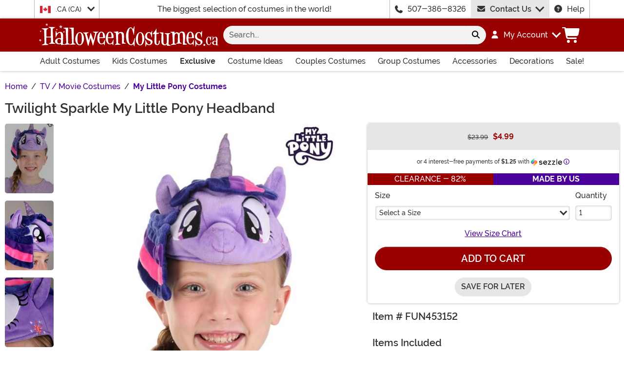

--- FILE ---
content_type: text/html; charset=utf-8
request_url: https://www.halloweencostumes.ca/twilight-sparkle-face-headband.html
body_size: 19240
content:

<!DOCTYPE html><html lang="en" class="no-js no-rcnt hc"><head lang="en"><title>My Little Pony Twilight Sparkle Face Headband</title><meta name="description" content="Wow all your friends with this adorable Twilight Sparkle Face Headband! This headband is a perfect gift for all fans of the My Little Pony franchise and is sure to be a hit with all ages!" /><meta name="keywords" content="Twilight Sparkle Face Headband, Twilight Sparkle, My Little Pony, Pony, Unicorn, Headband, Costume Accessories 2022, TV, Movie, Kid's Accessories" /><meta property="og:type" content="product" /><meta property="og:title" content="My Little Pony Twilight Sparkle Face Headband" /><meta property="og:description" content="Wow all your friends with this adorable Twilight Sparkle Face Headband! This headband is a perfect gift for all fans of the My Little Pony franchise and is sure to be a hit with all ages!" /><meta property="og:url" content="https://www.halloweencostumes.ca/twilight-sparkle-face-headband.html" /><meta property="og:site_name" content="HalloweenCostumes.ca" /><meta property="product:price:amount" content="4.99" /><meta property="product:price:currency" content="CAD" /><meta property="product:availability" content="instock" /><meta property="og:image" content="https://images.halloweencostumes.ca/products/86205/1-2/twilight-sparkle-face-headband.jpg" /><meta property="og:image:width" content="350" /><meta property="og:image:height" content="500" /><meta property="twitter:card" content="summary" /><meta property="twitter:site" content="funcostumes" /><meta property="twitter:title" content="My Little Pony Twilight Sparkle Face Headband" /><meta property="twitter:description" content="Wow all your friends with this adorable Twilight Sparkle Face Headband! This headband is a perfect gift for all fans of the My Little Pony franchise and is sure to be a hit with all ages!" /><meta property="twitter:image" content="https://images.halloweencostumes.ca/products/86205/1-2/twilight-sparkle-face-headband.jpg" /><meta property="twitter:image:alt" content="Twilight Sparkle Face Headband" />	<meta charset="utf-8" /><meta id="viewport" name="viewport" content="width=device-width, initial-scale=1, shrink-to-fit=no" /><meta http-equiv="Content-Type" content="text/html;charset=utf-8" /><meta name="language" content="en-ca" /><meta name="rating" content="general" /><meta name="distribution" content="global" /><link rel="preconnect" href="https://images.halloweencostumes.ca/" crossorigin="anonymous" />	<meta name="facebook-domain-verification" content="k3m6swbu805rjibrz937v7eq1qjg5w" /><meta property="fb:app_id" content="133781510162315" /><meta name="msapplication-config" content="none" />	<script src="https://cdnjs.cloudflare.com/polyfill/v3/polyfill.min.js?features=es6%2Ces5%2Cdefault%2Ces7%2Ces2015%2Ces2016%2Ces2017%2Ces2018%2Ces2019%2Cblissfuljs"></script><script type="text/javascript">var funVisitorCookieKeyName = 'VISITOR_v1';var funDataPrivacyPolicyCountries = [748,768,790,821,872,880,881,890,923,937,940,943,964,977,982,1008,1014,1025,1073,1084,1085,1090,1110,1126,1132,1147,1523,1166,1262,1263,810,1301,1327,1334,1366,1367,1385,1410,975,1488];var funDataPrivacyPolicyCookieKeyName = 'DATAPRIVACYPOLICY_v1';</script><script type="text/javascript">var fun_CookieDomain = ".halloweencostumes.ca";</script><script type="text/javascript">window.TrackJSSettings = { token: "e80f94dada7040eb8fae21ddc6095ed2", application: "100-13" };</script>	<link rel="alternate" href="https://www.halloweencostumes.com/twilight-sparkle-face-headband.html" hreflang="en" /><link rel="alternate" href="https://www.halloweencostumes.com/twilight-sparkle-face-headband.html" hreflang="x-default" /><link rel="alternate" href="https://www.halloweencostumes.ca/twilight-sparkle-face-headband.html" hreflang="en-ca" /><link rel="canonical" href="https://www.halloweencostumes.ca/twilight-sparkle-face-headband.html" />	<script>try {dataLayer = window.dataLayer || [];
dataLayer.push({"ecomm_pagetype": "product"});
dataLayer.push({"ecomm_prodid": "983703"});
dataLayer.push({"ecomm_prodItemNumber": "FUN453152"});
dataLayer.push({"ecomm_productThumbList": "https://images.halloweencostumes.ca/products/86205/1-2/twilight-sparkle-face-headband.jpg"});
dataLayer.push({"ecomm_prodsku": "FUN453152-ST"});
dataLayer.push({"ecomm_productTitle": "Twilight Sparkle My Little Pony Headband"});
dataLayer.push({"ecomm_prodJson": "{\"brand\":\"FUN Costumes\",\"currency\":\"CAD\",\"is_preorder\":false,\"item_number\":\"FUN453152\",\"max_price\":2.9900,\"min_price\":2.9900,\"name\":\"Twilight Sparkle Face Headband\",\"product_id\":983703,\"url\":\"/twilight-sparkle-face-headband.html\"}"});
dataLayer.push({"breadcrumb": "Home > TV / Movie Costumes > My Little Pony Costumes"});
dataLayer.push({"ecomm_pvalue": "4.99"});
dataLayer.push({"ecomm_prodSizeMaxPrice": "4.99"});
dataLayer.push({"ecomm_prodSizeMinPrice": "4.99"});
dataLayer.push({"currency": "CAD"});
dataLayer.push({"EventID": "d46be0fc-b9a3-4a2c-9a7c-5611d07ac949"});
dataLayer.push({"ecommerce": {"purchase":{"actionField":{"affiliation":null,"coupon":null,"customerAddressCity":null,"customerAddressLine1":null,"customerAddressLine2":null,"customerAddressState":null,"customerAddressZip":null,"id":null,"revenue":null,"shipping":null,"tax":null},"products":[{"id":"FUN453152-ST","price":"4.99","name":null,"brand":null,"category":null,"variant":null,"quantity":null,"coupon":null}]}}});dataLayer.push({'consent_mode_regions': 'AD,AT,BE,BG,HR,CY,CZ,DK,EE,FI,FR,GF,DE,GR,GP,HU,IE,IT,LV,LI,LT,LU,MT,MQ,YT,MC,ME,NL,PL,PT,RE,RO,PM,SM,SK,SI,ES,SE,GB,VA'});(function (w, d, s, l, i){w[l] = w[l] || []; w[l].push({'gtm.start':new Date().getTime(), event: 'gtm.js'}); var f = d.getElementsByTagName(s)[0],j = d.createElement(s), dl = l != 'dataLayer' ? '&l=' + l : ''; j.async = true; j.src ='//www.googletagmanager.com/gtm.js?id=' + i + dl; f.parentNode.insertBefore(j, f);})(window, document, 'script', 'dataLayer', 'GTM-57H7RMZ');}catch (err) {if (typeof trackJs !== "undefined"){trackJs.track(err);}}</script><!-- Global site tag (gtag.js) - Google Ads: 949146925 --><script async src="https://www.googletagmanager.com/gtag/js?id=AW-949146925"></script><script>window.dataLayer = window.dataLayer || [];function gtag(){dataLayer.push(arguments);}gtag('js', new Date());gtag('config', 'AW-949146925');</script>	<script>window.Fun = {};</script><link rel="icon" type="image/x-icon" href="/wwwroot/img/hc/favicon/favicon.ico"><link rel="icon" type="image/png" sizes="16x16" href="/wwwroot/img/hc/favicon/favicon-16x16.png"><link rel="icon" type="image/png" sizes="32x32" href="/wwwroot/img/hc/favicon/favicon-32x32.png"><link rel="icon" type="image/png" sizes="48x48" href="/wwwroot/img/hc/favicon/favicon-48x48.png"><link rel="manifest" href="/wwwroot/img/hc/favicon/manifest.webmanifest"><meta name="mobile-web-app-capable" content="yes"><meta name="theme-color" content="#900"><meta name="application-name" content="HalloweenCostumes"><link rel="apple-touch-icon" sizes="57x57" href="/wwwroot/img/hc/favicon/apple-touch-icon-57x57.png"><link rel="apple-touch-icon" sizes="60x60" href="/wwwroot/img/hc/favicon/apple-touch-icon-60x60.png"><link rel="apple-touch-icon" sizes="72x72" href="/wwwroot/img/hc/favicon/apple-touch-icon-72x72.png"><link rel="apple-touch-icon" sizes="76x76" href="/wwwroot/img/hc/favicon/apple-touch-icon-76x76.png"><link rel="apple-touch-icon" sizes="114x114" href="/wwwroot/img/hc/favicon/apple-touch-icon-114x114.png"><link rel="apple-touch-icon" sizes="120x120" href="/wwwroot/img/hc/favicon/apple-touch-icon-120x120.png"><link rel="apple-touch-icon" sizes="144x144" href="/wwwroot/img/hc/favicon/apple-touch-icon-144x144.png"><link rel="apple-touch-icon" sizes="152x152" href="/wwwroot/img/hc/favicon/apple-touch-icon-152x152.png"><link rel="apple-touch-icon" sizes="167x167" href="/wwwroot/img/hc/favicon/apple-touch-icon-167x167.png"><link rel="apple-touch-icon" sizes="180x180" href="/wwwroot/img/hc/favicon/apple-touch-icon-180x180.png"><link rel="apple-touch-icon" sizes="1024x1024" href="/wwwroot/img/hc/favicon/apple-touch-icon-1024x1024.png"><meta name="apple-mobile-web-app-capable" content="yes"><meta name="apple-mobile-web-app-status-bar-style" content="black-translucent"><meta name="apple-mobile-web-app-title" content="HalloweenCostumes"><meta name="msapplication-TileColor" content="#fff"><meta name="msapplication-TileImage" content="/wwwroot/img/hc/favicon/mstile-144x144.png"><meta name="msapplication-config" content="/wwwroot/img/hc/favicon/browserconfig.xml"><link rel="stylesheet" crossorigin href="/wwwroot/dist/hc/css/preload.D9SSVu2H.css"><link rel="preload" href="/wwwroot/dist/hc/css/preload.D9SSVu2H.css" type="text/css" as="style" crossorigin="anonymous">
<link rel="preload" href="/wwwroot/dist/hc/font/MonsterFont-Black.X08aQfGo.woff2" type="font/woff2" as="font" crossorigin="anonymous">
<link rel="preload" href="/wwwroot/dist/hc/font/MonsterFont-Bold.gLLgzYbu.woff2" type="font/woff2" as="font" crossorigin="anonymous">
<link rel="preload" href="/wwwroot/dist/hc/font/MonsterFont-Medium.DxMzIspZ.woff2" type="font/woff2" as="font" crossorigin="anonymous">
<link rel="preload" href="/wwwroot/dist/hc/font/MonsterFont-SemiBold.CNclgHUe.woff2" type="font/woff2" as="font" crossorigin="anonymous">
<link rel="preload" href="/wwwroot/dist/hc/img/fontawesome.CkA4mhCj.svg" type="image/svg+xml" as="image"><script>const convertSVG = (image, callback) =>{if (typeof fetch !== "undefined"){// Get the SVG file from the cachefetch(image.src, { cache: "force-cache" }).then((res) => res.text()).then((data) =>{// Parse the SVG text and turn it into DOM nodesconst parser = new DOMParser();const svg = parser.parseFromString(data, "image/svg+xml").querySelector("svg");// Pass along any class or IDs from the parent <img> elementif (image.id) svg.id = image.id;if (image.className) svg.classList = image.classList;// Replace the parent <img> with our inline SVGimage.parentNode.replaceChild(svg, image);}).then(callback).catch((error) => console.error(error));}};</script><script type="application/ld+json">{"@context":"https://schema.org","@type":"WebPage","name":"My Little Pony Twilight Sparkle Face Headband","description":"Wow all your friends with this adorable Twilight Sparkle Face Headband! This headband is a perfect gift for all fans of the My Little Pony franchise and is sure to be a hit with all ages!","keywords":"Twilight Sparkle Face Headband, Twilight Sparkle, My Little Pony, Pony, Unicorn, Headband, Costume Accessories 2022, TV, Movie, Kid's Accessories","mainEntity":{"@type":"Product","name":"Twilight Sparkle Face Headband","description":"Wow all your friends with this adorable Twilight Sparkle Face Headband! This headband is a perfect gift for all fans of the My Little Pony franchise and is sure to be a hit with all ages!","image":"https://images.halloweencostumes.ca/products/86205/1-2/twilight-sparkle-face-headband.jpg","url":"https://www.halloweencostumes.ca/twilight-sparkle-face-headband.html","brand":{"@type":"Brand","name":"FUN Costumes"},"mpn":"FUN453152","offers":{"@type":"Offer","url":"https://www.halloweencostumes.ca/twilight-sparkle-face-headband.html?mpid=265084","availability":"https://schema.org/InStock","itemCondition":"https://schema.org/NewCondition","price":4.99,"priceCurrency":"CAD","sku":"FUN453152-ST"},"sku":"FUN453152"},"breadcrumb":{"@type":"BreadcrumbList","itemListElement":[{"@type":"ListItem","item":{"@type":"WebPage","@id":"https://www.halloweencostumes.ca/","name":"Home"},"position":1},{"@type":"ListItem","item":{"@type":"WebPage","@id":"https://www.halloweencostumes.ca/tv-movie-costumes.html","name":"TV / Movie Costumes"},"position":2},{"@type":"ListItem","item":{"@type":"WebPage","@id":"https://www.halloweencostumes.ca/my-little-pony-costumes.html","name":"My Little Pony Costumes"},"position":3}]}}</script><div id="footer-script"></div><script type="text/javascript">var google_tag_params = {
ecomm_prodid: ["FUN453152-ST"],
ecomm_pagetype: "product",
ecomm_pvalue: [4.99],
ecomm_totalvalue: [4.99]
};</script><script type="text/javascript">/* <![CDATA[ */var google_conversion_id = 949146925;var google_custom_params = window.google_tag_params;var google_conversion_currency = "CAD";var google_remarketing_only = true;if (typeof Fun !== "undefined" && typeof Fun.DataPrivacyPolicy !== "undefined") {if (Fun.DataPrivacyPolicy.MarketingApproved()){// only allowed if marketing has been approved by the uservar googleDynamicRemarketingScriptElement = document.createElement('script');googleDynamicRemarketingScriptElement.type = 'text/javascript';googleDynamicRemarketingScriptElement.src = '//www.googleadservices.com/pagead/conversion.js';document.body.appendChild(googleDynamicRemarketingScriptElement);}}/* ]]> */</script><noscript><div style="display:inline;"><img height="1" width="1" style="border-style:none;" alt="" src="//googleads.g.doubleclick.net/pagead/viewthroughconversion/949146925/?value=0&amp;guid=ON&amp;script=0&amp;data=ecomm_prodid%3dFUN453152-ST%3becomm_pagetype%3dproduct%3becomm_pvalue%3d4.99%3becomm_totalvalue%3d4.99&amp;currency_code=CAD" /></div></noscript><script type="module" crossorigin src="/wwwroot/dist/hc/js/product.bundle.CjLrgfoJ.js"></script>
<link rel="modulepreload" crossorigin href="/wwwroot/dist/hc/js/modulepreload-polyfill-chunk.B5Qt9EMX.js">
<link rel="modulepreload" crossorigin href="/wwwroot/dist/hc/js/axios-trackjs-chunk.C90blfd7.js">
<link rel="modulepreload" crossorigin href="/wwwroot/dist/hc/js/bootstrap-chunk.DQ3XlEtG.js">
<link rel="modulepreload" crossorigin href="/wwwroot/dist/hc/js/vendor-chunk.oO1woupH.js">
<link rel="modulepreload" crossorigin href="/wwwroot/dist/hc/js/TextResource-chunk.GZLwI4s2.js">
<link rel="modulepreload" crossorigin href="/wwwroot/dist/hc/js/preload-helper-chunk.BjC4q5cX.js">
<link rel="modulepreload" crossorigin href="/wwwroot/dist/hc/js/Sezzle-chunk.D4BDkRcL.js">
<link rel="modulepreload" crossorigin href="/wwwroot/dist/hc/js/Form-chunk.Bepppjj7.js">
<link rel="modulepreload" crossorigin href="/wwwroot/dist/hc/js/_SizeChart-chunk.CgICNTeT.js">
<link rel="modulepreload" crossorigin href="/wwwroot/dist/hc/js/BasePage-chunk.DTIXIGmM.js">
<link rel="modulepreload" crossorigin href="/wwwroot/dist/hc/js/plyr-chunk.DZtiHNLd.js">
<link rel="modulepreload" crossorigin href="/wwwroot/dist/hc/js/Flatpickr-chunk.B-BgjkfK.js">
<link rel="modulepreload" crossorigin href="/wwwroot/dist/hc/js/TitleChanger-chunk.BedkKFT4.js">
<link rel="stylesheet" crossorigin href="/wwwroot/dist/hc/css/Sezzle.D4xJWSCx.css">
<link rel="stylesheet" crossorigin href="/wwwroot/dist/hc/css/bootstrap.BN7vDKvd.css">
<link rel="stylesheet" crossorigin href="/wwwroot/dist/hc/css/_SizeChart.YQ-DZHOs.css">
<link rel="stylesheet" crossorigin href="/wwwroot/dist/hc/css/BasePage.NHLK3dZw.css">
<link rel="stylesheet" crossorigin href="/wwwroot/dist/hc/css/plyr.Bl_vYsbk.css">
<link rel="stylesheet" crossorigin href="/wwwroot/dist/hc/css/product.C6J9r9Hh.css"></head><body><div style="display: none"><img src="/wwwroot/dist/hc/img/fontawesome.CkA4mhCj.svg" onload="convertSVG(this);" style="display: none;" alt="" /></div><noscript><iframe src="//www.googletagmanager.com/ns.html?id=GTM-57H7RMZ&amp;ecomm_pagetype=product&amp;ecomm_prodid=983703&amp;ecomm_prodItemNumber=FUN453152&amp;ecomm_productThumbList=https://images.halloweencostumes.ca/products/86205/1-2/twilight-sparkle-face-headband.jpg&amp;ecomm_prodsku=FUN453152-ST&amp;ecomm_productTitle=Twilight Sparkle My Little Pony Headband&amp;ecomm_prodJson={brand:FUN Costumes,currency:CAD,is_preorder:false,item_number:FUN453152,max_price:2.9900,min_price:2.9900,name:Twilight Sparkle Face Headband,product_id:983703,url:/twilight-sparkle-face-headband.html}&amp;breadcrumb=Home &gt; TV / Movie Costumes &gt; My Little Pony Costumes&amp;ecomm_pvalue=4.99&amp;ecomm_prodSizeMaxPrice=4.99&amp;ecomm_prodSizeMinPrice=4.99&amp;currency=CAD&amp;EventID=d46be0fc-b9a3-4a2c-9a7c-5611d07ac949" height="0" width="0" style="display:none;visibility:hidden"></iframe></noscript><div id="fb-root"></div><div role="complementary" aria-label="Site Utilities" class="sites header-row d-none d-lg-block"><a class="visually-hidden visually-hidden-focusable btn btn-primary" href="#main">Skip to main content</a><div class="container-xl limit-width position-relative"><div class="row"><div class="d-flex justify-content-center align-items-center col-auto border-start dropdown"><button class="btn btn-link btn-sm btn-block h-100 text-start p-0 dropdown-toggle text-dark" type="button" id="intlSiteDropdown" data-bs-toggle="dropdown" aria-haspopup="true" aria-expanded="false"><span class="flag flag-icon flag-icon-ca me-3"></span>.CA (CA)				</button><div class="dropdown-menu" aria-labelledby="intlSiteDropdown"><a class="dropdown-item" href="https://www.halloweencostumes.co.uk/?utm_source=Flag_On_HC_CA&utm_campaign=FlagSelector" rel="nofollow noopener"><span class="flag flag-icon flag-icon-uk me-3"></span>.CO.UK (UK)</a><a class="dropdown-item" href="https://www.halloweencostumes.com/?utm_source=Flag_On_HC_CA&utm_campaign=FlagSelector" rel="nofollow noopener"><span class="flag flag-icon flag-icon-us me-3"></span>.COM (US)</a><a class="dropdown-item" href="https://www.halloweencostumes.com.au/?utm_source=Flag_On_HC_CA&utm_campaign=FlagSelector" rel="nofollow noopener"><span class="flag flag-icon flag-icon-au me-3"></span>.COM.AU (AU)</a><a class="dropdown-item" href="https://www.halloweencostumes.com.mx/?utm_source=Flag_On_HC_CA&utm_campaign=FlagSelector" rel="nofollow noopener"><span class="flag flag-icon flag-icon-mx me-3"></span>.COM.MX (MX)</a><a class="dropdown-item" href="https://www.halloweencostumes.eu/?utm_source=Flag_On_HC_CA&utm_campaign=FlagSelector" rel="nofollow noopener"><span class="flag flag-icon flag-icon-eu me-3"></span>.EU (EU)</a></div></div><div class="d-flex justify-content-center align-items-center col border-start text-center lh-1">The biggest selection of costumes in the world!</div><div class="d-flex justify-content-center align-items-center col-auto border-start"><svg class="svg-inline--fa me-3" aria-hidden="true"><use xlink:href="#fa-solid-fa-phone" /></svg><a class="text-dark" href="tel:507-386-8326">507-386-8326</a></div><div id="desktopChat" class="d-flex justify-content-center col-auto p-0"><div id="stlched" class="dropdown contact contact--head" data-chatid="quiq"><button class="btn btn-secondary text-capitalize h-100 rounded-0 dropdown-toggle contact__launcher" type="button" data-bs-toggle="dropdown" aria-haspopup="true" aria-expanded="false"><svg class="svg-inline--fa me-3" aria-hidden="true"><use xlink:href="#fa-solid-fa-envelope" /></svg>Contact Us</button><div class="dropdown-menu"><a href="#" role="button" tabindex="0" class="contact__chat dropdown-item disabled"><svg class="svg-inline--fa fa-spin me-3" aria-hidden="true"><use xlink:href="#fa-solid-fa-spinner-third" /></svg><span>Live Chat</span></a></div></div></div><div class="d-flex justify-content-center align-items-center col-auto border-end"><a class="text-dark" href="/frequently-asked-questions.html"><svg class="svg-inline--fa me-3" aria-hidden="true"><use xlink:href="#fa-solid-fa-circle-question" /></svg>Help</a></div></div></div></div><header><div class="header-row header-top bg-primary"><div class="container-xl limit-width p-0"><nav class="navbar navbar-dark navbar-expand-lg px-0 py-3 p-lg-3 navbar-top"><div class="container-xl p-0"><button class="btn btn-link navbar__menu border-0 navbar-toggler text-white d-lg-none" type="button" data-bs-toggle="offcanvas" data-bs-target="#offCanvasMenu" aria-controls="offCanvasMenu" aria-label="Show menu"><svg class="svg-inline--fa fa-2x" aria-hidden="true"><use xlink:href="#fa-solid-fa-bars" /></svg></button><a class="navbar-brand flex-grow-1 flex-lg-grow-0 text-center m-0 p-0" href="/"><img class="img-fluid filter-white" src="/wwwroot/img/hc/ca/logo.svg" alt="Halloween Costumes CA" width="368" height="48" /></a><div id="searchBar" class="collapse navbar-collapse flex-grow-1 order-2 order-lg-0 px-lg-3"><form id="frmSearch" action="/search.aspx" method="get" class="form-inline px-3 px-lg-0 pt-3 pt-lg-0 w-100"><div class="input-group w-100 position-relative"><input id="txtSearch" name="q" type="search" class="form-control border-0 bg-light input-search rounded-pill-start hc" maxlength="100" placeholder="Search..." aria-label="Search..." autocapitalize="false" autocomplete="off" autocorrect="off" value="" data-qa="txtSearchbar" /><button id="btnClearSearch" class="btn btn-light rounded-0 p-1" style="display: none;" type="reset" aria-label="Clear search form"><svg class="svg-inline--fa" aria-hidden="true"><use xlink:href="#fa-solid-fa-xmark" /></svg></button><button class="btn btn-light rounded-pill-end" type="submit" aria-label="Search form submit"><svg class="svg-inline--fa" aria-hidden="true"><use xlink:href="#fa-solid-fa-magnifying-glass" /></svg></button></div></form></div><button id="searchToggle" class="btn btn-link navbar__search border-0 text-white d-lg-none px-2" type="button" data-bs-toggle="collapse" data-bs-target="#searchBar" aria-label="Toggle search form"><svg class="svg-inline--fa fa-2x" aria-hidden="true"><use xlink:href="#fa-solid-fa-magnifying-glass" /></svg></button><div class="nav-item dropdown d-none d-lg-flex my-account"><a class="nav-link dropdown-toggle pe-0 text-white menu-account" data-bs-toggle="dropdown" href="#" role="button" aria-haspopup="true" aria-expanded="false"><svg class="svg-inline--fa me-3" aria-hidden="true"><use xlink:href="#fa-solid-fa-user" /></svg><span><span class="sgn">My Account</span></span></a><div class="dropdown-menu dropdown-menu-end mt-3"><a href="/account" class="dropdown-item has-icon my-account--on d-none"><svg class="svg-inline--fa me-3" aria-hidden="true"><use xlink:href="#fa-solid-fa-gear" /></svg>My Account</a><a href="/account/order-history" class="dropdown-item has-icon my-account--on d-none"><svg class="svg-inline--fa me-3" aria-hidden="true"><use xlink:href="#fa-solid-fa-cart-shopping" /></svg>My Orders</a><a href="/account/save-for-later" class="dropdown-item has-icon my-account--on d-none"><svg class="svg-inline--fa me-3" aria-hidden="true"><use xlink:href="#fa-regular-fa-heart" /></svg>Saved For Later</a><div class="dropdown-divider my-account--on d-none"></div><a href="/account/logout" class="dropdown-item has-icon my-account--on d-none"><svg class="svg-inline--fa me-3" aria-hidden="true"><use xlink:href="#fa-solid-fa-right-from-bracket" /></svg>Sign Out</a><a href="/account/" class="dropdown-item has-icon my-account--off d-block"><svg class="svg-inline--fa me-3" aria-hidden="true"><use xlink:href="#fa-solid-fa-right-to-bracket" /></svg>Sign In</a><a href="/account/register" class="dropdown-item has-icon my-account--off d-block"><svg class="svg-inline--fa me-3" aria-hidden="true"><use xlink:href="#fa-solid-fa-user-plus" /></svg>Sign Up</a></div></div><div class="nav-item dropdown d-flex my-cart me-1 align-self-stretch"><a id="mcrt" class="nav-link link-white d-flex align-items-center navbar__cart btn-cart px-2" href="/cart/" role="button" aria-haspopup="true" aria-expanded="false" aria-label="Check out"><svg class="svg-inline--fa fa-fw fa-2x" aria-hidden="true"><use xlink:href="#fa-solid-fa-cart-shopping" /></svg><span class="translate-middle badge rounded-pill bg-primary buy"></span><span class="translate-middle badge rounded-pill bg-preo pre"></span></a><div id="qcrt" class="dropdown-menu dropdown-menu-end mt-3 d-none" aria-labelledby="mcrt"><a href="/cart/" class="dropdown-item has-icon my-cart crt d-none"><svg class="svg-inline--fa fa-fw me-2 me-3 fa-lg" aria-hidden="true"><use xlink:href="#fa-solid-fa-cart-shopping" /></svg>Shopping Cart</a></div></div></div></nav></div></div><div id="skin-customer-message" class="msgs"></div><div class="d-none d-lg-block bg-white header-row border-bottom border-lg-0 border-primary"><div class="container-xl limit-width"><div id="desktopMenu" class="row flex-lg-nowrap"><nav id="topMenu" aria-label="Main Menu" class="w-lg-100 p-0" role="navigation"><ul id="menu" class="nav flex-column flex-lg-row flex-lg-nowrap justify-content-between w-lg-100 list-style-none ps-0 metismenu"><li class="nav-item nav-adult"><a class="nav-link has-child" href="/adult-costumes.html?utm_content=top_nav_links" aria-label="Shop All Adult Costumes">Adult Costumes <svg class="svg-inline--fa d-lg-none" aria-hidden="true"><use xlink:href="#fa-solid-fa-chevron-right" /></svg></a><ul><li class="nav-item d-lg-none"><a class="nav-link" href="/adult-costumes.html?utm_content=top_nav_links">View All Adult Costumes</a></li><li class="nav-item"><a class="nav-link" href="/mens-costumes.html?utm_content=top_nav_links">Men's Costumes</a></li><li class="nav-item"><a class="nav-link" href="/womens-costumes.html?utm_content=top_nav_links">Women's Costumes</a></li><li class="nav-item"><a class="nav-link" href="/plus-size-costumes.html?utm_content=top_nav_links">Plus Size Costumes</a></li><li class="nav-item"><a class="nav-link fs-lg-xs ps-lg-4" href="/plus-size-costumes-for-men.html?utm_content=top_nav_links">Plus Size Men's Costumes</a></li><li class="nav-item"><a class="nav-link fs-lg-xs ps-lg-4" href="/plus-size-costumes-for-women.html?utm_content=top_nav_links">Plus Size Women's Costumes</a></li><li class="nav-item"><a class="nav-link" href="/sexy-costumes.html?utm_content=top_nav_links">Sexy Costumes</a></li></ul></li><li class="nav-item nav-kids"><a class="nav-link has-child" href="/kids-costumes.html?utm_content=top_nav_links" aria-label="Shop All Kids Costumes">Kids Costumes <svg class="svg-inline--fa d-lg-none" aria-hidden="true"><use xlink:href="#fa-solid-fa-chevron-right" /></svg></a><ul><li class="nav-item d-lg-none"><a class="nav-link" href="/kids-costumes.html?utm_content=top_nav_links">View All Kids Costumes</a></li><li class="nav-item"><a class="nav-link" href="/adaptive-costumes.html?utm_content=top_nav_links">Adaptive Costumes</a></li><li class="nav-item"><a class="nav-link" href="/baby-costumes.html?utm_content=top_nav_links">Baby Costumes</a></li><li class="nav-item"><a class="nav-link" href="/boy-costumes.html?utm_content=top_nav_links">Boy Costumes</a></li><li class="nav-item"><a class="nav-link" href="/girl-costumes.html?utm_content=top_nav_links">Girl Costumes</a></li><li class="nav-item"><a class="nav-link" href="/teen-costumes.html?utm_content=top_nav_links">Teen Costumes</a></li><li class="nav-item"><a class="nav-link" href="/toddler-costumes.html?utm_content=top_nav_links">Toddler Costumes</a></li></ul></li><li class="nav-item nav-exclusive"><a class="nav-link has-child fw-bold" href="/exclusive.html?utm_content=top_nav_links" aria-label="Shop All Exclusives">Exclusive <svg class="svg-inline--fa d-lg-none" aria-hidden="true"><use xlink:href="#fa-solid-fa-chevron-right" /></svg></a><ul><li class="nav-item"><a class="nav-link" href="/exclusive.html?utm_content=top_nav_links">View All Exclusives</a></li><li class="nav-item"><a class="nav-link" href="/a-league-of-their-own-costumes.html?utm_content=top_nav_links">A League of Their Own Costumes</a></li><li class="nav-item"><a class="nav-link" href="/ace-ventura-costumes.html?utm_content=top_nav_links">Ace Ventura Costumes</a></li><li class="nav-item"><a class="nav-link" href="/back-to-the-future-costumes.html?utm_content=top_nav_links">Back to the Future Costumes</a></li><li class="nav-item"><a class="nav-link" href="/big-lebowski-costumes.html?utm_content=top_nav_links">Big Lebowski Costumes</a></li><li class="nav-item"><a class="nav-link" href="/care-bear-costumes.html?utm_content=top_nav_links">Care Bears Costumes</a></li><li class="nav-item"><a class="nav-link" href="/carmen-sandiego-costumes.html?utm_content=top_nav_links">Carmen Sandiego Costumes</a></li><li class="nav-item"><a class="nav-link" href="/clueless-costumes.html?utm_content=top_nav_links">Clueless Costumes</a></li><li class="nav-item"><a class="nav-link" href="/coming-to-america-costumes.html?utm_content=top_nav_links">Coming to America Costumes</a></li><li class="nav-item"><a class="nav-link" href="/coraline-costumes.html?utm_content=top_nav_links">Coraline Costumes</a></li><li class="nav-item"><a class="nav-link" href="/dragon-ball-z-costumes.html?utm_content=top_nav_links">Dragon Ball Z Costumes</a></li><li class="nav-item"><a class="nav-link" href="/edward-scissorhands-costumes.html?utm_content=top_nav_links">Edward Scissorhands Costumes</a></li><li class="nav-item"><a class="nav-link" href="/e-t-costumes.html?utm_content=top_nav_links">ET Costumes</a></li><li class="nav-item"><a class="nav-link" href="/forrest-gump-costumes.html?utm_content=top_nav_links">Forrest Gump Costumes</a></li><li class="nav-item"><a class="nav-link" href="/garfield-costumes.html?utm_content=top_nav_links">Garfield Costumes</a></li><li class="nav-item"><a class="nav-link" href="/ghostbuster-costumes.html?utm_content=top_nav_links">Ghostbusters Costumes</a></li><li class="nav-item"><a class="nav-link" href="/grease-costumes.html?utm_content=top_nav_links">Grease Costumes</a></li><li class="nav-item"><a class="nav-link" href="/hocus-pocus-costumes.html?utm_content=top_nav_links">Hocus Pocus Costumes</a></li><li class="nav-item"><a class="nav-link" href="/hotel-transylvania-costumes.html?utm_content=top_nav_links">Hotel Transylvania Costumes</a></li><li class="nav-item"><a class="nav-link" href="/jurassic-world-costumes.html?utm_content=top_nav_links">Jurassic Park Costumes</a></li><li class="nav-item"><a class="nav-link" href="/karate-kid-costumes.html?utm_content=top_nav_links">Karate Kid Costumes</a></li><li class="nav-item"><a class="nav-link" href="/kiss-costumes.html?utm_content=top_nav_links">KISS Costumes</a></li><li class="nav-item"><a class="nav-link" href="/labyrinth-costumes.html?utm_content=top_nav_links">Labyrinth Costumes</a></li><li class="nav-item"><a class="nav-link" href="/lilo-and-stitch-costumes.html?utm_content=top_nav_links">Lilo & Stitch Costumes</a></li><li class="nav-item"><a class="nav-link" href="/magic-school-bus-costumes.html?utm_content=top_nav_links">Magic School Bus Costumes</a></li><li class="nav-item"><a class="nav-link" href="/mean-girls-costumes.html?utm_content=top_nav_links">Mean Girls Costumes</a></li><li class="nav-item"><a class="nav-link" href="/monsters-inc-costumes.html?utm_content=top_nav_links">Monsters Inc. Costumes</a></li><li class="nav-item"><a class="nav-link" href="/munsters-costumes.html?utm_content=top_nav_links">Munsters Costumes</a></li><li class="nav-item"><a class="nav-link" href="/my-little-pony-costumes.html?utm_content=top_nav_links">My Little Pony Costumes</a></li><li class="nav-item"><a class="nav-link" href="/nacho-libre-costumes.html?utm_content=top_nav_links">Nacho Libre Costumes</a></li><li class="nav-item"><a class="nav-link" href="/pete-the-cat-costumes.html?utm_content=top_nav_links">Pete the Cat Costumes</a></li><li class="nav-item"><a class="nav-link" href="/plants-vs-zombies-costumes.html?utm_content=top_nav_links">Plants vs Zombies Costumes</a></li>		<li class="nav-item"><a class="nav-link" href="/princess-bride-costumes.html?utm_content=top_nav_links">Princess Bride Costumes</a></li><li class="nav-item"><a class="nav-link" href="/raggedy-ann-costumes.html?utm_content=top_nav_links">Raggedy Ann Costumes</a></li><li class="nav-item"><a class="nav-link" href="/rainbow-brite-costumes.html?utm_content=top_nav_links">Rainbow Brite Costumes</a></li><li class="nav-item"><a class="nav-link" href="/sailor-moon-costumes.html?utm_content=top_nav_links">Sailor Moon Costumes</a></li><li class="nav-item"><a class="nav-link" href="/sesame-street-costumes.html?utm_content=top_nav_links">Sesame Street Costumes</a></li><li class="nav-item"><a class="nav-link" href="/sharkboy-and-lavagirl-costumes.html?utm_content=top_nav_links">Sharkboy & Lavagirl Costumes</a></li><li class="nav-item"><a class="nav-link" href="/shrek-costumes.html?utm_content=top_nav_links">Shrek Costumes</a></li><li class="nav-item"><a class="nav-link" href="/smurfs-costumes.html?utm_content=top_nav_links">Smurfs Costumes</a></li><li class="nav-item"><a class="nav-link" href="/teletubby-costumes.html?utm_content=top_nav_links">Teletubbies Costumes</a></li><li class="nav-item"><a class="nav-link" href="/top-gun-costumes.html?utm_content=top_nav_links">Top Gun Costumes</a></li><li class="nav-item"><a class="nav-link" href="/trolls-costumes.html?utm_content=top_nav_links">Trolls Costumes</a></li><li class="nav-item"><a class="nav-link" href="/wwe-costumes.html?utm_content=top_nav_links">WWE Costumes</a></li></ul></li><li class="nav-item nav-themes"><a class="nav-link has-child" href="/halloween-costume-ideas.html?utm_content=top_nav_links" aria-label="Shop All Costume Ideas">Costume Ideas <svg class="svg-inline--fa d-lg-none" aria-hidden="true"><use xlink:href="#fa-solid-fa-chevron-right" /></svg></a><ul><li class="nav-item d-lg-none"><a class="nav-link" href="/halloween-costume-ideas.html?utm_content=top_nav_links">View All Costume Ideas</a></li><li class="nav-item"><a class="nav-link" href="/halloween-costumes-2026.html?utm_content=top_nav_links">New 2026 Costumes</a></li><li class="nav-item"><a class="nav-link text-primary fw-bold" href="/valentines-day-costumes.html?utm_content=top_nav_links">Valentine's Day Costumes</a></li><li class="nav-item"><a class="nav-link text-primary fw-bold fs-lg-xs ps-lg-4" href="/cupid-costumes.html?utm_content=top_nav_links">Cupid Costumes</a></li><li class="nav-item"><a class="nav-link text-primary fw-bold fs-lg-xs ps-lg-4" href="/heart-costumes.html?utm_content=top_nav_links">Heart Costumes</a></li><li class="nav-item"><a class="nav-link text-primary fw-bold" href="/purim-costumes.html?utm_content=top_nav_links">Purim Costumes</a></li><li class="nav-item"><a class="nav-link text-primary fw-bold" href="/book-character-costumes.html?utm_content=top_nav_links">Book Character Costumes</a></li><li class="nav-item"><a class="nav-link" href="/costume-apparel.html?utm_content=top_nav_links">Costume Apparel</a></li><li class="nav-item"><a class="nav-link" href="/20s-costumes.html?utm_content=top_nav_links">20s Costumes</a></li><li class="nav-item"><a class="nav-link" href="/50s-costumes.html?utm_content=top_nav_links">50s Costumes</a></li><li class="nav-item"><a class="nav-link" href="/70s-costumes.html?utm_content=top_nav_links">70s Costumes</a></li><li class="nav-item"><a class="nav-link" href="/80s-costumes.html?utm_content=top_nav_links">80s Costumes</a></li><li class="nav-item"><a class="nav-link" href="/90-s-costumes.html?utm_content=top_nav_links">90s Costumes</a></li><li class="nav-item"><a class="nav-link" href="/addams-family-costumes.html?utm_content=top_nav_links">Addams Family Costumes</a></li><li class="nav-item"><a class="nav-link" href="/alice-in-wonderland-costumes.html?utm_content=top_nav_links">Alice in Wonderland Costumes</a></li><li class="nav-item"><a class="nav-link" href="/alien-costumes.html?utm_content=top_nav_links">Alien Costumes</a></li><li class="nav-item"><a class="nav-link" href="/animal-bug-costumes.html?utm_content=top_nav_links">Animal Costumes</a></li><li class="nav-item"><a class="nav-link" href="/anime-costumes.html?utm_content=top_nav_links">Anime Costumes</a></li><li class="nav-item"><a class="nav-link" href="/avengers-costumes.html?utm_content=top_nav_links">Avengers Costumes</a></li><li class="nav-item"><a class="nav-link" href="/beetlejuice-costumes.html?utm_content=top_nav_links">Beetlejuice Costumes</a></li><li class="nav-item"><a class="nav-link" href="/chucky-costumes.html?utm_content=top_nav_links">Chucky Costumes</a></li><li class="nav-item"><a class="nav-link" href="/cowboy-costumes.html?utm_content=top_nav_links">Cowboy Costumes</a></li><li class="nav-item"><a class="nav-link" href="/dinosaur-costumes.html?utm_content=top_nav_links">Dinosaur Costumes</a></li><li class="nav-item"><a class="nav-link" href="/disco-costumes.html?utm_content=top_nav_links">Disco Costumes</a></li><li class="nav-item"><a class="nav-link" href="/disney-costumes.html?utm_content=top_nav_links">Disney Costumes</a></li><li class="nav-item"><a class="nav-link" href="/flapper-costumes.html?utm_content=top_nav_links">Flapper Costumes</a></li><li class="nav-item"><a class="nav-link" href="/food-costumes.html?utm_content=top_nav_links">Food Costumes</a></li><li class="nav-item"><a class="nav-link" href="/fortnite-costumes.html?utm_content=top_nav_links">Fortnite Costumes</a></li><li class="nav-item"><a class="nav-link" href="/funny-costumes.html?utm_content=top_nav_links">Funny Costumes</a></li><li class="nav-item"><a class="nav-link" href="/game-of-thrones-costumes.html?utm_content=top_nav_links">Game of Thrones Costumes</a></li><li class="nav-item"><a class="nav-link" href="/harry-potter-costumes.html?utm_content=top_nav_links">Harry Potter Costumes</a></li><li class="nav-item"><a class="nav-link" href="/historical-costumes.html?utm_content=top_nav_links">Historical Costumes</a></li><li class="nav-item"><a class="nav-link" href="/inflatable-costumes.html?utm_content=top_nav_links">Inflatable Costumes</a></li><li class="nav-item"><a class="nav-link" href="/little-red-riding-hood-costumes.html?utm_content=top_nav_links">Little Red Riding Hood Costumes</a></li><li class="nav-item"><a class="nav-link" href="/michael-myers-costumes.html?utm_content=top_nav_links">Michael Myers Costumes</a></li><li class="nav-item"><a class="nav-link" href="/minecraft-costumes.html?utm_content=top_nav_links">Minecraft Costumes</a></li><li class="nav-item"><a class="nav-link" href="/music-festival-costumes.html?utm_content=top_nav_links">Music Festival Costumes</a></li><li class="nav-item"><a class="nav-link" href="/pet-costumes.html?utm_content=top_nav_links">Pet Costumes</a></li><li class="nav-item"><a class="nav-link" href="/pirate-costumes.html?utm_content=top_nav_links">Pirate Costumes</a></li><li class="nav-item"><a class="nav-link" href="/pokemon-costumes.html?utm_content=top_nav_links">Pokémon Costumes</a></li><li class="nav-item"><a class="nav-link" href="/power-rangers-costumes.html?utm_content=top_nav_links">Power Rangers Costumes</a></li><li class="nav-item"><a class="nav-link" href="/biblical-costumes.html?utm_content=top_nav_links">Religion Costumes</a></li><li class="nav-item"><a class="nav-link" href="/renaissance-costumes.html?utm_content=top_nav_links">Renaissance Costumes</a></li><li class="nav-item"><a class="nav-link" href="/roman-greek-costumes.html?utm_content=top_nav_links">Roman & Greek Costumes</a></li><li class="nav-item"><a class="nav-link" href="/scary-costumes.html?utm_content=top_nav_links">Scary Costumes</a></li><li class="nav-item"><a class="nav-link" href="/snow-white-costumes.html?utm_content=top_nav_links">Snow White Costumes</a></li><li class="nav-item"><a class="nav-link" href="/sports-costumes.html?utm_content=top_nav_links">Sports Costumes</a></li><li class="nav-item"><a class="nav-link" href="/star-wars-costumes.html?utm_content=top_nav_links">Star Wars Costumes</a></li><li class="nav-item"><a class="nav-link" href="/storybook-fairytale-costumes.html?utm_content=top_nav_links">Storybook & Fairytale Costumes</a></li><li class="nav-item"><a class="nav-link" href="/stranger-things-costumes.html?utm_content=top_nav_links">Stranger Things Costumes</a></li><li class="nav-item"><a class="nav-link" href="/superhero-costumes.html?utm_content=top_nav_links">Superhero Costumes</a></li><li class="nav-item"><a class="nav-link" href="/toy-story-costume.html?utm_content=top_nav_links">Toy Story Costumes</a></li><li class="nav-item"><a class="nav-link" href="/transformers-costumes.html?utm_content=top_nav_links">Transformers Costumes</a></li><li class="nav-item"><a class="nav-link" href="/tv-movie-costumes.html?utm_content=top_nav_links">TV / Movie Costumes</a></li><li class="nav-item"><a class="nav-link" href="/uniform-costumes.html?utm_content=top_nav_links">Uniform Costumes</a></li><li class="nav-item"><a class="nav-link" href="/video-game-toy-costumes.html?utm_content=top_nav_links">Video Game Costumes</a></li><li class="nav-item"><a class="nav-link" href="/willy-wonka-costumes.html?utm_content=top_nav_links">Willy Wonka Costumes</a></li><li class="nav-item"><a class="nav-link" href="/wizard-of-oz-costumes.html?utm_content=top_nav_links">Wizard of Oz Costumes</a></li></ul></li><li class="nav-item"><a class="nav-link" href="/couple-costume-ideas.html?utm_content=top_nav_links">Couples Costumes</a></li><li class="nav-item"><a class="nav-link" href="/group-costume-ideas.html?utm_content=top_nav_links">Group Costumes</a></li><li class="nav-item nav-acc"><a class="nav-link has-child" href="/accessories.html?utm_content=top_nav_links" aria-label="Shop All Accessories">Accessories <svg class="svg-inline--fa d-lg-none" aria-hidden="true"><use xlink:href="#fa-solid-fa-chevron-right" /></svg></a><ul><li class="nav-item"><a class="nav-link" href="/accessory-kits.html?utm_content=top_nav_links">Accessory Kits</a></li><li class="nav-item"><a class="nav-link" href="/backpacks.html?utm_content=top_nav_links">Backpacks</a></li><li class="nav-item"><a class="nav-link" href="/belts.html?utm_content=top_nav_links">Belts</a></li><li class="nav-item"><a class="nav-link" href="/boots-shoes.html?utm_content=top_nav_links">Boots/Shoes</a></li><li class="nav-item"><a class="nav-link" href="/capes.html?utm_content=top_nav_links">Capes</a></li><li class="nav-item"><a class="nav-link" href="/costume-jewelry.html?utm_content=top_nav_links">Costume Jewelry</a></li><li class="nav-item"><a class="nav-link" href="/face-masks.html?utm_content=top_nav_links">Face Masks</a></li><li class="nav-item"><a class="nav-link" href="/fishnet-stockings.html?utm_content=top_nav_links">Fishnet Stockings</a></li><li class="nav-item"><a class="nav-link" href="/glasses.html?utm_content=top_nav_links">Glasses / Sunglasses</a></li><li class="nav-item"><a class="nav-link" href="/gloves.html?utm_content=top_nav_links">Gloves</a></li><li class="nav-item"><a class="nav-link" href="/halloween-clothes.html?utm_content=top_nav_links">Halloween Clothes</a></li><li class="nav-item"><a class="nav-link" href="/hats.html?utm_content=top_nav_links">Hats</a></li><li class="nav-item"><a class="nav-link" href="/halloween-headbands.html?utm_content=top_nav_links">Headbands</a></li><li class="nav-item"><a class="nav-link" href="/leggings.html?utm_content=top_nav_links">Leggings</a></li><li class="nav-item"><a class="nav-link" href="/makeup.html?utm_content=top_nav_links">Makeup</a></li><li class="nav-item"><a class="nav-link fs-lg-xs ps-lg-4" href="/fake-blood.html?utm_content=top_nav_links">Fake Blood</a></li><li class="nav-item"><a class="nav-link" href="/masks.html?utm_content=top_nav_links">Masks</a></li><li class="nav-item"><a class="nav-link" href="/facial-hair.html?utm_content=top_nav_links">Mustaches / Beards</a></li><li class="nav-item"><a class="nav-link" href="/petticoats.html?utm_content=top_nav_links">Petticoats</a></li><li class="nav-item"><a class="nav-link" href="/purses.html?utm_content=top_nav_links">Purses</a></li><li class="nav-item"><a class="nav-link" href="/scarves.html?utm_content=top_nav_links">Scarves</a></li><li class="nav-item"><a class="nav-link" href="/socks-and-slippers.html?utm_content=top_nav_links">Socks / Slippers</a></li><li class="nav-item"><a class="nav-link" href="/toy-weapons.html?utm_content=top_nav_links">Toy Weapons</a></li><li class="nav-item"><a class="nav-link" href="/trick-or-treat-bags-and-pails.html?utm_content=top_nav_links">Trick Or Treat Bags / Pails</a></li><li class="nav-item"><a class="nav-link" href="/wigs.html?utm_content=top_nav_links">Wigs</a></li><li class="nav-item"><a class="nav-link" href="/wings.html?utm_content=top_nav_links">Wings</a></li></ul></li><li class="nav-item nav-decor"><a class="nav-link has-child" href="/halloween-decorations.html?utm_content=top_nav_links" aria-label="Shop All Decorations">Decorations <svg class="svg-inline--fa d-lg-none" aria-hidden="true"><use xlink:href="#fa-solid-fa-chevron-right" /></svg></a><ul><li class="nav-item d-lg-none"><a class="nav-link" href="/halloween-decorations.html?utm_content=top_nav_links">View All Decorations</a></li><li class="nav-item"><a class="nav-link" href="/halloween-animatronics.html?utm_content=top_nav_links">Animatronics</a></li><li class="nav-item"><a class="nav-link" href="/christmas-decorations.html?utm_content=top_nav_links">Christmas Decorations</a></li><li class="nav-item"><a class="nav-link" href="/door-decorations.html?utm_content=top_nav_links">Door Decorations</a></li><li class="nav-item"><a class="nav-link" href="/fog-machines.html?utm_content=top_nav_links">Fog Machines</a></li><li class="nav-item"><a class="nav-link" href="/giant-halloween-decorations.html?utm_content=top_nav_links">Giant Halloween Décor</a></li><li class="nav-item"><a class="nav-link" href="/giant-halloween-inflatables.html?utm_content=top_nav_links">Giant Halloween Inflatables</a></li><li class="nav-item"><a class="nav-link" href="/halloween-archways.html?utm_content=top_nav_links">Halloween Archways</a></li><li class="nav-item"><a class="nav-link" href="/halloween-graveyard.html?utm_content=top_nav_links">Halloween Graveyard</a></li><li class="nav-item"><a class="nav-link" href="/halloween-lights.html?utm_content=top_nav_links">Halloween Lights</a></li><li class="nav-item"><a class="nav-link" href="/halloween-props.html?utm_content=top_nav_links">Halloween Props</a></li><li class="nav-item"><a class="nav-link" href="/halloween-home-decor.html?utm_content=top_nav_links">Indoor Decorations</a></li><li class="nav-item"><a class="nav-link" href="/halloween-inflatables.html?utm_content=top_nav_links">Inflatable Decorations</a></li><li class="nav-item"><a class="nav-link" href="/kid-friendly-halloween-decorations.html?utm_content=top_nav_links">Kid Friendly D&eacute;cor</a></li><li class="nav-item"><a class="nav-link" href="/outdoor-halloween-decorations.html?utm_content=top_nav_links">Outdoor Decorations</a></li><li class="nav-item"><a class="nav-link" href="/halloween-pumpkin-decor.html?utm_content=top_nav_links">Pumpkin D&eacute;cor</a></li><li class="nav-item"><a class="nav-link" href="/scary-halloween-decorations.html?utm_content=top_nav_links">Scary Decorations</a></li><li class="nav-item"><a class="nav-link" href="/halloween-skeletons-skulls.html?utm_content=top_nav_links">Skeletons &amp; Skulls</a></li><li class="nav-item"><a class="nav-link" href="/halloween-spider-web.html?utm_content=top_nav_links">Spiders &amp; Spider Webs</a></li><li class="nav-item"><a class="nav-link" href="/thanksgiving-decorations.html?utm_content=top_nav_links">Thanksgiving Decorations</a></li><li class="nav-item"><a class="nav-link" href="/trunk-or-treat-ideas.html?utm_content=top_nav_links">Trunk or Treat</a></li></ul></li><li class="nav-item nav-sale"><a class="nav-link has-child" href="/costumes-on-sale.html?utm_content=top_nav_links" aria-label="Shop All Sale Items">Sale! <svg class="svg-inline--fa d-lg-none" aria-hidden="true"><use xlink:href="#fa-solid-fa-chevron-right" /></svg></a><ul><li class="nav-item"><a class="nav-link" href="/costumes-on-sale.html?utm_content=top_nav_links">Sale</a></li><li class="nav-item"><a class="nav-link" href="/clearance-halloween-costumes.html?utm_content=top_nav_links">Clearance</a></li></ul></li><li class="d-lg-none nav-account nav-item my-account"><a class="nav-link has-child menu-account" href="#"><span><svg class="svg-inline--fa fa-fw me-3" aria-hidden="true"><use xlink:href="#fa-solid-fa-circle-user" /></svg><span class="sgn">My Account</span></span><svg class="svg-inline--fa d-lg-none" aria-hidden="true"><use xlink:href="#fa-solid-fa-chevron-right" /></svg></a><ul><li class="nav-item"><a href="/account" class="nav-link my-account--on d-none"><svg class="svg-inline--fa me-3" aria-hidden="true"><use xlink:href="#fa-solid-fa-gear" /></svg>My Account</a></li><li class="nav-item"><a href="/account/order-history" class="nav-link my-account--on d-none"><svg class="svg-inline--fa me-3" aria-hidden="true"><use xlink:href="#fa-solid-fa-cart-shopping" /></svg>My Orders</a></li><li class="nav-item"><a href="/account/save-for-later" class="nav-link my-account--on d-none"><svg class="svg-inline--fa me-3" aria-hidden="true"><use xlink:href="#fa-regular-fa-heart" /></svg>Saved For Later</a></li><li class="nav-item"><a href="/account/logout" class="nav-link my-account--on d-none"><svg class="svg-inline--fa me-3" aria-hidden="true"><use xlink:href="#fa-solid-fa-right-from-bracket" /></svg>Sign Out</a></li><li class="nav-item"><a href="/account/" class="nav-link my-account--off d-block"><svg class="svg-inline--fa me-3" aria-hidden="true"><use xlink:href="#fa-solid-fa-right-to-bracket" /></svg>Sign In</a></li><li class="nav-item"><a href="/account/register" class="nav-link my-account--off d-block"><svg class="svg-inline--fa me-3" aria-hidden="true"><use xlink:href="#fa-solid-fa-user-plus" /></svg>Sign Up</a></li></ul></li><li id="stlcmenu" class="d-lg-none nav-item contact contact--menu" data-chatid="quiq"><a class="has-child contact__launcher btn btn-secondary text-capitalize rounded-0" href="#"><span><svg class="svg-inline--fa fa-fw me-3" aria-hidden="true"><use xlink:href="#fa-solid-fa-envelope" /></svg><span class="sgn">Contact Us</span></span><svg class="svg-inline--fa" aria-hidden="true"><use xlink:href="#fa-solid-fa-chevron-right" /></svg></a><ul><li class="nav-item"><a href="#" class="contact__chat nav-link disabled"><svg class="svg-inline--fa fa-spin fa-fw me-3" aria-hidden="true"><use xlink:href="#fa-solid-fa-spinner-third" /></svg><span>Live Chat</span></a></li></ul></li><li class="nav-item d-lg-none"><a class="nav-link" href="/frequently-asked-questions.html"><svg class="svg-inline--fa me-3" aria-hidden="true"><use xlink:href="#fa-solid-fa-circle-question" /></svg> Help</a></li><li class="nav-head d-lg-none">In Other Countries</li><li class="nav-item d-lg-none"><a class="nav-link" href="https://www.halloweencostumes.co.uk/?utm_source=Flag_On_HC_CA&utm_campaign=FlagSelector" rel="nofollow noopener">HalloweenCostumes.co.uk</a></li><li class="nav-item d-lg-none"><a class="nav-link" href="https://www.halloweencostumes.com/?utm_source=Flag_On_HC_CA&utm_campaign=FlagSelector" rel="nofollow noopener">HalloweenCostumes.com</a></li><li class="nav-item d-lg-none"><a class="nav-link" href="https://www.halloweencostumes.com.au/?utm_source=Flag_On_HC_CA&utm_campaign=FlagSelector" rel="nofollow noopener">HalloweenCostumes.com.au</a></li><li class="nav-item d-lg-none"><a class="nav-link" href="https://www.halloweencostumes.com.mx/?utm_source=Flag_On_HC_CA&utm_campaign=FlagSelector" rel="nofollow noopener">HalloweenCostumes.com.mx</a></li><li class="nav-item d-lg-none"><a class="nav-link" href="https://www.halloweencostumes.eu/?utm_source=Flag_On_HC_CA&utm_campaign=FlagSelector" rel="nofollow noopener">HalloweenCostumes.eu</a></li></ul></nav></div></div></div></header><div class="offcanvas offcanvas-start shadow " tabindex="-1" id="offCanvasMenu" aria-labelledby="offCanvasMenuLabel"><span class="visually-hidden" id="offCanvasMenuLabel">Main Menu</span><div id="mobileMenu" class="offcanvas-body p-0"></div></div><main><div class="productRefresh "><section class="container-fluid prdTop text-center text-lg-start"><div class="row position-relative"><div class="col"><div id="bcr" class="bcr-a"><nav aria-label="breadcrumb"><ol class="breadcrumb justify-content-center justify-content-lg-start"><li class="breadcrumb-item d-none d-lg-inline"><span class="home item"><a class="home item" href="/"><span>Home</span></a></span></li><li class="breadcrumb-item d-none d-lg-inline" data-category-id="18017"><a href="/tv-movie-costumes.html"><span>TV / Movie Costumes</span></a></li><li class="breadcrumb-item text-center text-lg-start" data-category-id="18376"><a class="d-flex d-lg-inline-block justify-content-between align-items-center" href="/my-little-pony-costumes.html"><span class="d-lg-none"><svg class="svg-inline--fa me-3" aria-hidden="true"><use xlink:href="#fa-regular-fa-chevron-left" /></svg></span><span><span class="d-lg-none">See</span><span class="fw-lg-bold">My Little Pony Costumes</span></span></a></li></ol></nav></div></div></div><div id="main" class="visually-hidden" tabindex="-1">Main Content</div><input type="hidden" id="ProductTypeID" name="ProductTypeID" value="2" /><h1 class="h2 prdTop__name mb-3 mb-lg-4">Twilight Sparkle My Little Pony Headband</h1></section><section class="prdIn prdIn--refresh"><div class="container-fluid"><div class="row g-3 g-lg-4 mb-3 mb-lg-4 prdMid"><div class="col text-center imgs"><div class="d-flex justify-content-center position-relative"><div id="image" class="prdImg position-relative"><a id="hlZoom" data-index="0" class="prdImg__lnk prdImg__ratio" href="https://images.halloweencostumes.ca/products/86205/1-1/twilight-sparkle-face-headband.jpg"><img ID="imgZoom" alt="Twilight Sparkle Face Headband" class="prdImg__img w-100 h-100" src="https://images.halloweencostumes.ca/products/86205/1-41/twilight-sparkle-face-headband.jpg" width="500" height="714" fetchpriority="high" /></a><button class="prdImg__prev btn btn-secondary d-lg-none" aria-label="Previous Image" disabled><svg class="svg-inline--fa fa-lg" aria-hidden="true"><use xlink:href="#fa-solid-fa-chevron-left" /></svg></button><button class="prdImg__next btn btn-secondary d-lg-none" aria-label="Next Image"><svg class="svg-inline--fa fa-lg" aria-hidden="true"><use xlink:href="#fa-solid-fa-chevron-right" /></svg></button></div></div></div><div class="col-12 col-lg-auto order-lg-first"><div class="gal"><div class="gal__imgs d-flex align-items-center flex-lg-column position-relative"><a class="gal__img gal__img--cur" data-fancybox="gallery" data-index="0" data-url="https://images.halloweencostumes.ca/products/86205/1-41/twilight-sparkle-face-headband.jpg" href="https://images.halloweencostumes.ca/products/86205/1-1/twilight-sparkle-face-headband.jpg"><img alt="Twilight Sparkle Face Headband" class="thumb-1" height="214" src="https://images.halloweencostumes.ca/products/86205/1-4/twilight-sparkle-face-headband.jpg" width="150" /></a><a class="gal__img" data-fancybox="gallery" data-index="1" data-url="https://images.halloweencostumes.ca/products/86205/2-41-246554/twilight-sparkle-face-headband-alt-1.jpg" href="https://images.halloweencostumes.ca/products/86205/2-1-246554/twilight-sparkle-face-headband-alt-1.jpg"><img alt="Twilight Sparkle Face Headband Alt 1" class="thumb-2" height="214" src="https://images.halloweencostumes.ca/products/86205/2-4-246554/twilight-sparkle-face-headband-alt-1.jpg" width="150" /></a><a class="gal__img" data-fancybox="gallery" data-index="2" data-url="https://images.halloweencostumes.ca/products/86205/2-41-246555/twilight-sparkle-face-headband-alt-2.jpg" href="https://images.halloweencostumes.ca/products/86205/2-1-246555/twilight-sparkle-face-headband-alt-2.jpg"><img alt="Twilight Sparkle Face Headband Alt 2" class="thumb-3" height="214" src="https://images.halloweencostumes.ca/products/86205/2-4-246555/twilight-sparkle-face-headband-alt-2.jpg" width="150" /></a><a class="gal__img" data-fancybox="gallery" data-index="3" data-url="https://images.halloweencostumes.ca/products/86205/2-41-246556/twilight-sparkle-face-headband-alt-3.jpg" href="https://images.halloweencostumes.ca/products/86205/2-1-246556/twilight-sparkle-face-headband-alt-3.jpg"><img alt="Twilight Sparkle Face Headband Alt 3" class="thumb-4" height="214" src="https://images.halloweencostumes.ca/products/86205/2-4-246556/twilight-sparkle-face-headband-alt-3.jpg" width="150" /></a><a class="gal__img" data-fancybox="gallery" data-index="4" data-url="https://images.halloweencostumes.ca/products/86205/2-41-246557/twilight-sparkle-face-headband-alt-4.jpg" href="https://images.halloweencostumes.ca/products/86205/2-1-246557/twilight-sparkle-face-headband-alt-4.jpg"><img alt="Twilight Sparkle Face Headband Alt 4" class="thumb-5" height="214" src="https://images.halloweencostumes.ca/products/86205/2-4-246557/twilight-sparkle-face-headband-alt-4.jpg" width="150" /></a><a class="gal__img" data-fancybox="gallery" data-index="5" data-url="https://images.halloweencostumes.ca/products/86205/2-41-246558/twilight-sparkle-face-headband-alt-5.jpg" href="https://images.halloweencostumes.ca/products/86205/2-1-246558/twilight-sparkle-face-headband-alt-5.jpg"><img alt="Twilight Sparkle Face Headband Alt 5" class="thumb-6" height="214" src="https://images.halloweencostumes.ca/products/86205/2-4-246558/twilight-sparkle-face-headband-alt-5.jpg" width="150" /></a></div></div></div><div class="col-12 col-lg-5"><div class="card mb-3 mb-lg-4 prdBox prdBox--new"><div id="pnlPurchasePriceHeader" class="card-header p-lg-4 fw-bold text-center"><a class="d-flex link-dark justify-content-between align-items-center"  data-qa="btnBuyNewPane"><span class="visually-hidden">Buy New</span><span class="flex-fill"><span class="prdBox__prc "><span class="price price--strike">$23.99</span><span class="price price--sale">$4.99</span>																					</span></span></a></div><div id="collapseBuy" ><div id="pnlProductPurchase" class="card-body p-lg-4 text-center"><div class="mb-3 mb-lg-4 sezzle fs-xs">or 4 interest-free payments of <b><span>$1.25</span></b> with<span class="text-nowrap"><img class="d-inline-block" src="/wwwroot/img/payment/sezzle.svg" width="64" height="16" alt="Pay with Sezzle" /><a href="#" class="d-inline-block" id="sezzleInfo"><svg class="svg-inline--fa cssClass" aria-hidden="true"><use xlink:href="#fa-regular-fa-circle-info" /></svg><span class="visually-hidden">Information</span></a></span></div><div id="tags" class="row tags text-uppercase text-center mb-3 mx-n3 mx-lg-n4"><div class="col bg-danger text-white tag tag--sale">Clearance- 82%</div><div id="pnlExclusive" class="col bg-info text-white tag tag--exc"><span class="fw-bold">Made By Us</span></div></div><div class="alert alert-warning d-none purim"></div><input data-val="true" data-val-required="The PurimRestricted field is required." id="PurimRestricted" name="PurimRestricted" type="hidden" value="True" /><form action="/twilight-sparkle-face-headband.html" id="frmProduct" method="post"><input type="hidden" id="InventoryTypeID" name="InventoryTypeID" value="1" /><input type="hidden" id="CartItemOriginID" name="CartItemOriginID" value="1" /><input data-val="true" data-val-number="The field ProductID must be a number." data-val-required="The ProductID field is required." id="ProductID" name="ProductID" type="hidden" value="983703" />												<div class="row g-3 text-start mb-4"><div id="pnlSizes" class="col one"><label class="form-label" for="Size">Size</label><div class="dropdown dropoption prdFrm__sizes"><button id="sizeList" class="btn btn-white btn-sm dropdown-toggle fw-normal text-start text-transform-none" data-bs-toggle="dropdown" aria-haspopup="true" aria-expanded="false" data-qa="btnSizeDrop"><span>Select a Size</span></button><div class="dropdown-menu" aria-labelledby="sizeList" role="radiogroup"><label tabindex="0" class="dropdown-item active sle" data-in-stock="true" data-size="265084" data-sku="FUN453152-ST" data-price="$4.99" data-sale="true" data-qty="664" data-qa="btnSize"><input type="radio" name="Size" class="d-none" data-sku="FUN453152-ST" value="265084" checked='checked' /><span>Standard - <span>$4.99</span></span></label></div></div></div><div class="col-auto"><label class="form-label pe-3" for="Quantity">Quantity</label><div data-qa="txtQty"><input class="form-control form-control-sm text-box single-line" data-val="true" data-val-number="The field Quantity must be a number." data-val-range="The field Quantity must be between 1 and 999." data-val-range-max="999" data-val-range-min="1" data-val-required="The Quantity field is required." id="Quantity" max="999" min="1" name="Quantity" placeholder="Quantity" type="number" value="1" /></div></div></div><a id="hlViewSizes" class="text-decoration-underline" href="#prdSizes" data-qa="lnkSizeChart">View Size Chart</a><div class="row my-4"><div class="col"><button id="btnAddToCartPage" type="submit" data-qa="lnkAddToCart"  class="btn btn-primary btn-lg w-100">Add to Cart</button><button id="btnAddToCart" type="submit" data-qa="btnAddToCart" style='display:none;' class="btn btn-primary btn-lg w-100">Add to Cart</button></div></div><div class="row"><div class="col"><button id="btnSaveProduct" type="button" class="btn btn-secondary">Save For Later</button></div></div></form>																			</div></div></div><div class="px-3"><div class="h5 mb-3 mb-lg-5">Item&nbsp;#&nbsp;FUN453152</div><div class="h5">Items Included</div><ul class="mb-0"><li>Headband</li></ul></div></div></div></div><div id="rec" class=""><div id="rec-acc" class="card relAcc bg-secondary mt-3 mt-lg-4"><div class="card-header bg-transparent"><span class="h3 mb-0">Recommended Accessories</span></div><div class="relAcc__frame card-body"><div class="card relAcc__item" data-id="938305"><div class="card-body"><div class="row g-3 h-100"><div class="relAcc__image col-auto align-self-center"><a class="relAcc__lnk" href="/my-little-pony-rainbow-dash-wig.html"><img class="relAcc__img" alt="My Little Pony Rainbow Dash Wig" data-loading="lazy" data-large="https://images.halloweencostumes.ca/products/69616/1-4/my-little-pony-rainbow-dash-wig.jpg" src="https://images.halloweencostumes.ca/products/69616/1-5/my-little-pony-rainbow-dash-wig.jpg" height="125" width="88" /></a></div><div class="col d-flex flex-column justify-content-between h-100"><div class="row g-3 relAcc__titlePrice"><div class="col col-name line-clamp-2"><a class="relAcc__title name fs-sm" href="/my-little-pony-rainbow-dash-wig.html" title="My Little Pony Rainbow Dash Wig">My Little Pony Rainbow Dash Wig</a></div><div class="col-auto text-end"><span class="prc"><span class="price">$40.99</span></span></div></div><div class="row g-3 mt-3 mt-lg-4 align-items-end"><div class="col"><label for="recAcc_ddlProductSize_0" data-for="recAcc_ddlProductSize_0" class="visually-hidden size-label">Size</label><select id="recAcc_ddlProductSize_0" data-id="recAcc_ddlProductSize_0" class="form-select form-select-sm size-select d-none"><option data-price="$40.99" value="261407">Size: ST - $40.99</option></select></div><div class="col-auto"><a class="btn btn-primary btn-sm add-rec" data-origin-id="2" data-productid="938305">Add</a></div><input id="recAcc_hdnProductID_0" data-id="recAcc_hdnProductID_0" type="hidden" value="938305" /></div></div></div></div></div><div class="card relAcc__item" data-id="944994"><div class="card-body"><div class="row g-3 h-100"><div class="relAcc__image col-auto align-self-center"><a class="relAcc__lnk" href="/my-little-pony-pinkie-pie-wig.html"><img class="relAcc__img" alt="My Little Pony Pinkie Pie Wig" data-loading="lazy" data-large="https://images.halloweencostumes.ca/products/69617/1-4/my-little-pony-pinkie-pie-wig.jpg" src="https://images.halloweencostumes.ca/products/69617/1-5/my-little-pony-pinkie-pie-wig.jpg" height="125" width="88" /></a></div><div class="col d-flex flex-column justify-content-between h-100"><div class="row g-3 relAcc__titlePrice"><div class="col col-name line-clamp-2"><a class="relAcc__title name fs-sm" href="/my-little-pony-pinkie-pie-wig.html" title="Women&#39;s My Little Pony Pinkie Pie Costume Wig">Women&#39;s My Little Pony Pinkie Pie Costume Wig</a></div><div class="col-auto text-end"><span class="prc"><span class="price price--sale">$27.99</span></span></div></div><div class="row g-3 mt-3 mt-lg-4 align-items-end"><div class="col"><label for="recAcc_ddlProductSize_1" data-for="recAcc_ddlProductSize_1" class="visually-hidden size-label">Size</label><select id="recAcc_ddlProductSize_1" data-id="recAcc_ddlProductSize_1" class="form-select form-select-sm size-select d-none"><option data-price="$27.99" value="263929">Size: ST - $27.99</option></select></div><div class="col-auto"><a class="btn btn-primary btn-sm add-rec" data-origin-id="2" data-productid="944994">Add</a></div><input id="recAcc_hdnProductID_1" data-id="recAcc_hdnProductID_1" type="hidden" value="944994" /></div></div></div></div></div><div class="card relAcc__item" data-id="975960"><div class="card-body"><div class="row g-3 h-100"><div class="relAcc__image col-auto align-self-center"><a class="relAcc__lnk" href="/pinkie-pie-face-headband.html"><img class="relAcc__img" alt="My Little Pony Pinkie Pie Headband" data-loading="lazy" data-large="https://images.halloweencostumes.ca/products/86204/1-4/my-little-pony-pinkie-pie-headband.jpg" src="https://images.halloweencostumes.ca/products/86204/1-5/my-little-pony-pinkie-pie-headband.jpg" height="125" width="88" /></a></div><div class="col d-flex flex-column justify-content-between h-100"><div class="row g-3 relAcc__titlePrice"><div class="col col-name line-clamp-2"><a class="relAcc__title name fs-sm" href="/pinkie-pie-face-headband.html" title="My Little Pony Pinkie Pie Headband">My Little Pony Pinkie Pie Headband</a></div><div class="col-auto text-end"><span class="prc"><span class="price price--sale">$4.99</span></span></div></div><div class="row g-3 mt-3 mt-lg-4 align-items-end"><div class="col"><label for="recAcc_ddlProductSize_2" data-for="recAcc_ddlProductSize_2" class="visually-hidden size-label">Size</label><select id="recAcc_ddlProductSize_2" data-id="recAcc_ddlProductSize_2" class="form-select form-select-sm size-select d-none"><option data-price="$4.99" value="265353">Size: ST - $4.99</option></select></div><div class="col-auto"><a class="btn btn-primary btn-sm add-rec" data-origin-id="2" data-productid="975960">Add</a></div><input id="recAcc_hdnProductID_2" data-id="recAcc_hdnProductID_2" type="hidden" value="975960" /></div></div></div></div></div><div class="card relAcc__item" data-id="975964"><div class="card-body"><div class="row g-3 h-100"><div class="relAcc__image col-auto align-self-center"><a class="relAcc__lnk" href="/rainbow-dash-face-headband.html"><img class="relAcc__img" alt="My Little Pony Rainbow Dash Headband" data-loading="lazy" data-large="https://images.halloweencostumes.ca/products/86206/1-4/my-little-pony-rainbow-dash-headband.jpg" src="https://images.halloweencostumes.ca/products/86206/1-5/my-little-pony-rainbow-dash-headband.jpg" height="125" width="88" /></a></div><div class="col d-flex flex-column justify-content-between h-100"><div class="row g-3 relAcc__titlePrice"><div class="col col-name line-clamp-2"><a class="relAcc__title name fs-sm" href="/rainbow-dash-face-headband.html" title="My Little Pony Rainbow Dash Headband">My Little Pony Rainbow Dash Headband</a></div><div class="col-auto text-end"><span class="prc"><span class="price price--sale">$4.99</span></span></div></div><div class="row g-3 mt-3 mt-lg-4 align-items-end"><div class="col"><label for="recAcc_ddlProductSize_3" data-for="recAcc_ddlProductSize_3" class="visually-hidden size-label">Size</label><select id="recAcc_ddlProductSize_3" data-id="recAcc_ddlProductSize_3" class="form-select form-select-sm size-select d-none"><option data-price="$4.99" value="265410">Size: ST - $4.99</option></select></div><div class="col-auto"><a class="btn btn-primary btn-sm add-rec" data-origin-id="2" data-productid="975964">Add</a></div><input id="recAcc_hdnProductID_3" data-id="recAcc_hdnProductID_3" type="hidden" value="975964" /></div></div></div></div></div><div class="card relAcc__item" data-id="964597"><div class="card-body"><div class="row g-3 h-100"><div class="relAcc__image col-auto align-self-center"><a class="relAcc__lnk" href="/womens-my-little-pony-fluttershy-wig.html"><img class="relAcc__img" alt="My Little Pony Fluttershy Wig" data-loading="lazy" data-large="https://images.halloweencostumes.ca/products/69615/1-4/my-little-pony-fluttershy-wig.jpg" src="https://images.halloweencostumes.ca/products/69615/1-5/my-little-pony-fluttershy-wig.jpg" height="125" width="88" /></a></div><div class="col d-flex flex-column justify-content-between h-100"><div class="row g-3 relAcc__titlePrice"><div class="col col-name line-clamp-2"><a class="relAcc__title name fs-sm" href="/womens-my-little-pony-fluttershy-wig.html" title="Women&#39;s My Little Pony Fluttershy Wig">Women&#39;s My Little Pony Fluttershy Wig</a></div><div class="col-auto text-end"><span class="prc"><span class="price">$40.99</span></span></div></div><div class="row g-3 mt-3 mt-lg-4 align-items-end"><div class="col"><label for="recAcc_ddlProductSize_4" data-for="recAcc_ddlProductSize_4" class="visually-hidden size-label">Size</label><select id="recAcc_ddlProductSize_4" data-id="recAcc_ddlProductSize_4" class="form-select form-select-sm size-select d-none"><option data-price="$40.99" value="266640">Size: ST - $40.99</option></select></div><div class="col-auto"><a class="btn btn-primary btn-sm add-rec" data-origin-id="2" data-productid="964597">Add</a></div><input id="recAcc_hdnProductID_4" data-id="recAcc_hdnProductID_4" type="hidden" value="964597" /></div></div></div></div></div><div class="card relAcc__item" data-id="985871"><div class="card-body"><div class="row g-3 h-100"><div class="relAcc__image col-auto align-self-center"><a class="relAcc__lnk" href="/my-little-pony-rarity-wig.html"><img class="relAcc__img" alt="My Little Pony Rarity Wig" data-loading="lazy" data-large="https://images.halloweencostumes.ca/products/69619/1-4/my-little-pony-rarity-wig.jpg" src="https://images.halloweencostumes.ca/products/69619/1-5/my-little-pony-rarity-wig.jpg" height="125" width="88" /></a></div><div class="col d-flex flex-column justify-content-between h-100"><div class="row g-3 relAcc__titlePrice"><div class="col col-name line-clamp-2"><a class="relAcc__title name fs-sm" href="/my-little-pony-rarity-wig.html" title="My Little Pony Rarity Wig">My Little Pony Rarity Wig</a></div><div class="col-auto text-end"><span class="prc"><span class="price">$40.99</span></span></div></div><div class="row g-3 mt-3 mt-lg-4 align-items-end"><div class="col"><label for="recAcc_ddlProductSize_5" data-for="recAcc_ddlProductSize_5" class="visually-hidden size-label">Size</label><select id="recAcc_ddlProductSize_5" data-id="recAcc_ddlProductSize_5" class="form-select form-select-sm size-select d-none"><option data-price="$40.99" value="268224">Size: ST - $40.99</option></select></div><div class="col-auto"><a class="btn btn-primary btn-sm add-rec" data-origin-id="2" data-productid="985871">Add</a></div><input id="recAcc_hdnProductID_5" data-id="recAcc_hdnProductID_5" type="hidden" value="985871" /></div></div></div></div></div><div class="card relAcc__item" data-id="985875"><div class="card-body"><div class="row g-3 h-100"><div class="relAcc__image col-auto align-self-center"><a class="relAcc__lnk" href="/my-little-pony-applejack-wig.html"><img class="relAcc__img" alt="Adult My Little Pony Applejack Wig" data-loading="lazy" data-large="https://images.halloweencostumes.ca/products/69618/1-4/adult-my-little-pony-applejack-wig.jpg" src="https://images.halloweencostumes.ca/products/69618/1-5/adult-my-little-pony-applejack-wig.jpg" height="125" width="88" /></a></div><div class="col d-flex flex-column justify-content-between h-100"><div class="row g-3 relAcc__titlePrice"><div class="col col-name line-clamp-2"><a class="relAcc__title name fs-sm" href="/my-little-pony-applejack-wig.html" title="Adult My Little Pony Applejack Wig">Adult My Little Pony Applejack Wig</a></div><div class="col-auto text-end"><span class="prc"><span class="price price--sale">$27.99</span></span></div></div><div class="row g-3 mt-3 mt-lg-4 align-items-end"><div class="col"><label for="recAcc_ddlProductSize_6" data-for="recAcc_ddlProductSize_6" class="visually-hidden size-label">Size</label><select id="recAcc_ddlProductSize_6" data-id="recAcc_ddlProductSize_6" class="form-select form-select-sm size-select d-none"><option data-price="$27.99" value="268663">Size: ST - $27.99</option></select></div><div class="col-auto"><a class="btn btn-primary btn-sm add-rec" data-origin-id="2" data-productid="985875">Add</a></div><input id="recAcc_hdnProductID_6" data-id="recAcc_hdnProductID_6" type="hidden" value="985875" /></div></div></div></div></div><div class="card relAcc__item" data-id="1013959"><div class="card-body"><div class="row g-3 h-100"><div class="relAcc__image col-auto align-self-center"><a class="relAcc__lnk" href="/womens-my-little-pony-princess-celestia-wig.html"><img class="relAcc__img" alt="My Little Pony Adult Princess Celestia Wig" data-loading="lazy" data-large="https://images.halloweencostumes.ca/products/69789/1-4/my-little-pony-adult-princess-celestia-wig.jpg" src="https://images.halloweencostumes.ca/products/69789/1-5/my-little-pony-adult-princess-celestia-wig.jpg" height="125" width="88" /></a></div><div class="col d-flex flex-column justify-content-between h-100"><div class="row g-3 relAcc__titlePrice"><div class="col col-name line-clamp-2"><a class="relAcc__title name fs-sm" href="/womens-my-little-pony-princess-celestia-wig.html" title="Women&#39;s My Little Pony Princess Celestia Wig">Women&#39;s My Little Pony Princess Celestia Wig</a></div><div class="col-auto text-end"><span class="prc"><span class="price price--sale">$27.99</span></span></div></div><div class="row g-3 mt-3 mt-lg-4 align-items-end"><div class="col"><label for="recAcc_ddlProductSize_7" data-for="recAcc_ddlProductSize_7" class="visually-hidden size-label">Size</label><select id="recAcc_ddlProductSize_7" data-id="recAcc_ddlProductSize_7" class="form-select form-select-sm size-select d-none"><option data-price="$27.99" value="273667">Size: ST - $27.99</option></select></div><div class="col-auto"><a class="btn btn-primary btn-sm add-rec" data-origin-id="2" data-productid="1013959">Add</a></div><input id="recAcc_hdnProductID_7" data-id="recAcc_hdnProductID_7" type="hidden" value="1013959" /></div></div></div></div></div><div class="card relAcc__item" data-id="1013960"><div class="card-body"><div class="row g-3 h-100"><div class="relAcc__image col-auto align-self-center"><a class="relAcc__lnk" href="/girls-my-little-pony-princess-celestia-wig.html"><img class="relAcc__img" alt="Girls My Little Pony Princess Celestia Wig" data-loading="lazy" data-large="https://images.halloweencostumes.ca/products/69790/1-4/girls-my-little-pony-princess-celestia-wig.jpg" src="https://images.halloweencostumes.ca/products/69790/1-5/girls-my-little-pony-princess-celestia-wig.jpg" height="125" width="88" /></a></div><div class="col d-flex flex-column justify-content-between h-100"><div class="row g-3 relAcc__titlePrice"><div class="col col-name line-clamp-2"><a class="relAcc__title name fs-sm" href="/girls-my-little-pony-princess-celestia-wig.html" title="Girl&#39;s My Little Pony Princess Celestia Wig">Girl&#39;s My Little Pony Princess Celestia Wig</a></div><div class="col-auto text-end"><span class="prc"><span class="price">$40.99</span></span></div></div><div class="row g-3 mt-3 mt-lg-4 align-items-end"><div class="col"><label for="recAcc_ddlProductSize_8" data-for="recAcc_ddlProductSize_8" class="visually-hidden size-label">Size</label><select id="recAcc_ddlProductSize_8" data-id="recAcc_ddlProductSize_8" class="form-select form-select-sm size-select d-none"><option data-price="$40.99" value="273668">Size: ST - $40.99</option></select></div><div class="col-auto"><a class="btn btn-primary btn-sm add-rec" data-origin-id="2" data-productid="1013960">Add</a></div><input id="recAcc_hdnProductID_8" data-id="recAcc_hdnProductID_8" type="hidden" value="1013960" /></div></div></div></div></div><div class="card relAcc__item" data-id="1169871"><div class="card-body"><div class="row g-3 h-100"><div class="relAcc__image col-auto align-self-center"><a class="relAcc__lnk" href="/twilight-sparkle-headband-tail-and-cutie-mark-kit.html"><img class="relAcc__img" alt="Twilight Sparkle Headband Tail Cutie Mark Kit" data-loading="lazy" data-large="https://images.halloweencostumes.ca/products/87349/1-4/twilight-sparkle-headband-tail-cutie-mark-kit.jpg" src="https://images.halloweencostumes.ca/products/87349/1-5/twilight-sparkle-headband-tail-cutie-mark-kit.jpg" height="125" width="88" /></a></div><div class="col d-flex flex-column justify-content-between h-100"><div class="row g-3 relAcc__titlePrice"><div class="col col-name line-clamp-2"><a class="relAcc__title name fs-sm" href="/twilight-sparkle-headband-tail-and-cutie-mark-kit.html" title="Twilight Sparkle Headband Tail &amp; Cutie Mark Costume Kit">Twilight Sparkle Headband Tail &amp; Cutie Mark Costume Kit</a></div><div class="col-auto text-end"><span class="prc"><span class="price price--sale">$20.99</span></span></div></div><div class="row g-3 mt-3 mt-lg-4 align-items-end"><div class="col"><label for="recAcc_ddlProductSize_9" data-for="recAcc_ddlProductSize_9" class="visually-hidden size-label">Size</label><select id="recAcc_ddlProductSize_9" data-id="recAcc_ddlProductSize_9" class="form-select form-select-sm size-select d-none"><option data-price="$20.99" value="280085">Size: ST - $20.99</option></select></div><div class="col-auto"><a class="btn btn-primary btn-sm add-rec" data-origin-id="2" data-productid="1169871">Add</a></div><input id="recAcc_hdnProductID_9" data-id="recAcc_hdnProductID_9" type="hidden" value="1169871" /></div></div></div></div></div><div class="card relAcc__item" data-id="1169872"><div class="card-body"><div class="row g-3 h-100"><div class="relAcc__image col-auto align-self-center"><a class="relAcc__lnk" href="/rainbow-dash-headband-and-cutie-mark-kit.html"><img class="relAcc__img" alt="Rainbow Dash Headband Tail Cutie Mark Kit" data-loading="lazy" data-large="https://images.halloweencostumes.ca/products/87350/1-4/rainbow-dash-headband-tail-cutie-mark-kit.jpg" src="https://images.halloweencostumes.ca/products/87350/1-5/rainbow-dash-headband-tail-cutie-mark-kit.jpg" height="125" width="88" /></a></div><div class="col d-flex flex-column justify-content-between h-100"><div class="row g-3 relAcc__titlePrice"><div class="col col-name line-clamp-2"><a class="relAcc__title name fs-sm" href="/rainbow-dash-headband-and-cutie-mark-kit.html" title="Rainbow Dash Headband Tail &amp; Cutie Mark Costume Kit">Rainbow Dash Headband Tail &amp; Cutie Mark Costume Kit</a></div><div class="col-auto text-end"><span class="prc"><span class="price price--sale">$20.99</span></span></div></div><div class="row g-3 mt-3 mt-lg-4 align-items-end"><div class="col"><label for="recAcc_ddlProductSize_10" data-for="recAcc_ddlProductSize_10" class="visually-hidden size-label">Size</label><select id="recAcc_ddlProductSize_10" data-id="recAcc_ddlProductSize_10" class="form-select form-select-sm size-select d-none"><option data-price="$20.99" value="280086">Size: ST - $20.99</option></select></div><div class="col-auto"><a class="btn btn-primary btn-sm add-rec" data-origin-id="2" data-productid="1169872">Add</a></div><input id="recAcc_hdnProductID_10" data-id="recAcc_hdnProductID_10" type="hidden" value="1169872" /></div></div></div></div></div><div class="card relAcc__item" data-id="1169941"><div class="card-body"><div class="row g-3 h-100"><div class="relAcc__image col-auto align-self-center"><a class="relAcc__lnk" href="/pinkie-pie-headband-tail-and-cutie-mark-kit.html"><img class="relAcc__img" alt="Pinkie Pie Headband Tail Cutie Mark Kit" data-loading="lazy" data-large="https://images.halloweencostumes.ca/products/87351/1-4/pinkie-pie-headband-tail-cutie-mark-kit.jpg" src="https://images.halloweencostumes.ca/products/87351/1-5/pinkie-pie-headband-tail-cutie-mark-kit.jpg" height="125" width="88" /></a></div><div class="col d-flex flex-column justify-content-between h-100"><div class="row g-3 relAcc__titlePrice"><div class="col col-name line-clamp-2"><a class="relAcc__title name fs-sm" href="/pinkie-pie-headband-tail-and-cutie-mark-kit.html" title="Pinkie Pie Headband Tail &amp; Cutie Mark Costume Kit">Pinkie Pie Headband Tail &amp; Cutie Mark Costume Kit</a></div><div class="col-auto text-end"><span class="prc"><span class="price">$34.99</span></span></div></div><div class="row g-3 mt-3 mt-lg-4 align-items-end"><div class="col"><label for="recAcc_ddlProductSize_11" data-for="recAcc_ddlProductSize_11" class="visually-hidden size-label">Size</label><select id="recAcc_ddlProductSize_11" data-id="recAcc_ddlProductSize_11" class="form-select form-select-sm size-select d-none"><option data-price="$34.99" value="280087">Size: ST - $34.99</option></select></div><div class="col-auto"><a class="btn btn-primary btn-sm add-rec" data-origin-id="2" data-productid="1169941">Add</a></div><input id="recAcc_hdnProductID_11" data-id="recAcc_hdnProductID_11" type="hidden" value="1169941" /></div></div></div></div></div></div></div></div><section class="container-fluid ugc mt-5 lazyload"><div class="row"><div class="col text-center"><h2 class="ugc__title titleLine"><span class="titleLine__text">Small Moments, <br class="d-lg-none" /> Monster Memories</span></h2><p class="ugc__text">Follow us <strong>@funcostumes</strong> and tag us with <strong>#yesfuncostumes</strong> to be featured here.</p></div></div><div id="candid-no-results" class="ugc-no-result row" style="display: none;"><div class="col text-center"><img class="ugc-no-result__img mx-auto" src="/theme/hc/img/hc-ugc-photo-icon.svg" alt="User Submitted Photos" style="width: 65px; height: 65px;" /></div></div><div id="candid-container"></div></section><div class="container-fluid"><div class="row"><div class="col"><div id="rec-two" class="hover-rec--unloaded mb-3"></div></div></div></div><div class="container-fluid"><div id="rec-recent2" data-enabled="true"></div></div><div class="bg-light py-3 py-lg-4"><div class="container-fluid"><div class="h3 mb-0">Product Information</div><hr class="mb-3 mb-lg-4 border-dark opacity-100" /><div class="row info gy-4 gy-lg-0 mb-3 mb-lg-4"><div class="col-lg"><div id="prdSizes" class="card sizeChart sizeChart--std" data-unit="standard"><div class="card-header"><div class="h5 mb-0 card-title">Size Chart</div></div><div class="card-body pt-0"><div class="sizeChart__chart"><ul class="sizeChart__tabs nav nav-tabs border-bottom-0" id="sizeChartTab" role="tablist"><li class="nav-item" role="presentation"><button class="nav-link mt-3 active mx-0 shadow border-0" id="tab-265084" data-bs-toggle="tab" data-bs-target="#pane-265084" type="button" role="tab" aria-controls="pane-265084" aria-selected="true">ST</button></li></ul><div class="tab-content position-relative z-1" id="sizeChartContent"><div class="tab-pane show active" id="pane-265084" role="tabpanel" aria-labelledby="tab-265084"><table class="table table-borderless table-striped table-sm shadow text-center"><thead class="d-none"><tr><th class="size">Size</th><th class="msmt">Measurement</th><th class="std">Standard</th><th class="met">Metric</th></tr></thead><tbody class="border-0"><tr data-size-id="265084" data-measurement-type-id="17"><td class="size d-none">Standard</td><td class="msmt">One Size</td><td class="sizeChart__cell std">One size fits most</td><td class="sizeChart__cell met">One size fits most</td></tr></tbody></table></div></div></div><div class="sizeChart__unit row mb-3"><div class="col pl-2"><button class="btn btn-secondary w-100 std active">Inches</button></div><div class="col ps-2"><button class="btn btn-secondary w-100 met ">Centimeters</button></div></div></div></div></div><div class="col-lg order-lg-last"><div class="card shadow-inset bg-secondary"><div class="card-body"><div class="h5 card-title">Features</div><ul class="mb-0 ms-0 ps-5"><li>100% polyester velour fabric & fiberfill; 100% polyurethane foam</li><li>Fabric-covered plastic headband has attached face panel that covers the forehead</li><li>Face panel has soft-sculpted ears, horn, mane, & muzzle; embroidered eyes</li><li>Officially licensed</li><li>Exclusively made by us</li></ul></div></div></div><div class="col-lg description"><p>This is a Twilight Sparkle Face Headband.</p></div></div></div></div></section><section class="prdMbu bg-light my-0"><div class="prdMbu__title bg-info py-2 mb-3 mb-lg-4"><div class="container-fluid"><div class="row"><div class="col"><div class="h3 mb-0 text-white text-center text-md-start">Made By Us</div></div></div></div></div><div class="container-fluid"><div class="row prdMbu__inner"><div class="col-md"><img class="img-fluid mb-3 mb-lg-4 lazyload rounded" data-src="/wwwroot/img/hc/product/mbu-1.jpg" width="750" height="500" alt="Designer Halloween costumes" /><p class="fs-sm">We believe that costumes have the power to create some of life's best moments. That's why we started Made by Us. This diverse selection of costumes and accessories are all artfully designed and expertly crafted by our talented team of artists, designers, and developers.</p></div><div class="col-md"><img class="img-fluid mb-3 mb-lg-4 lazyload rounded" data-src="/wwwroot/img/hc/product/mbu-2.jpg" width="750" height="500" alt="Costume experts designing Halloween costumes" /><p class="fs-sm">Each project begins with a passion for true quality&ndash;embroidered patches, faux fur cut with care, and hand-selected fabrics that are as durable as they are comfortable. Those are just a few examples of how much craft and creativity we put into each and every product. Just for you.</p></div><div class="col-md"><img class="img-fluid mb-3 mb-lg-4 lazyload rounded" data-src="/wwwroot/img/hc/product/mbu-3.jpg" width="750" height="500" alt="Behind the scenes of exclusive Halloween costume design" /><p class="fs-sm">No matter how much time it takes, our goal has always remained the same&ndash;to create products that inspire your life's best moments&ndash;the big, the small, the funny, the spooky, and the sweet. The moments we all cherish. <strong>That's Made by Us.</strong></p></div></div></div></section><section class="container-fluid pt-3 pt-lg-4"><div id="rec-three" class="hover-rec--unloaded"></div><div id="rec-four"></div></section><section class="bg-light"><div class="container-fluid"><div class="mb-3 py-3 mb-lg-4 py-lg-4"><a name="questions"></a><div class="h4">Questions &amp; Answers</div><hr class="my-4 border-dark opacity-100" /><div class="row text-break"><a name="question-119744"></a><div class="col"><div class="question__text"><b>Q:</b> do these fit cats?<b> (1 Answer)</b></div><div class="mt-2">
Asked by <span>Anonymous</span><span class="mx-1 d-none d-md-inline-block">&nbsp;|&nbsp;</span><span class="d-block d-md-inline-block">24 November 2024</span></div><div class="row mt-4"><div class="col col-lg-10 mx-auto"><div class="review__mod alert bg-white shadow-inset border-0 d-flex align-items-center p-3 text-purple"><img alt="" src="/wwwroot/img/hc/product/review-monster-refresh.png" width="82" height="82" /><div class="ms-3 p-3"><div class="h5">Monster Responds...</div>This Kid's Twilight Sparkle Face Headband likely isn't suitable for a cat. However, we have some adorable costumes designed specifically for pets that might be a better fit! You can check those out by searching "Pet Costumes" on our site!</div></div></div></div></div></div><div class="row"><div class="col"><a id="hlAnswerQuestionQuestion" class="btn btn-white border-0 shadow mt-4" href="/account/product-answer/983703?qid=119744" rel="nofollow">Answer</a></div></div><hr class="my-4 border-dark opacity-100" /><div class="row"><div class="col text-center"><a id="hlAskQuestion" class="btn btn-white border-0 shadow" href="/account/product-question/983703" rel="nofollow">Ask a Question</a></div></div></div></div></section><section class="container-fluid"><div class="review mb-3"><a name="reviews"></a><div class="h4 review__hdr">Reviews&nbsp;</div><hr class="border-dark opacity-100" /><p>There are no reviews for this item yet. Be the first to write a review!</p><a id="hlWriteReview2" class="btn btn-secondary mb-4" href="/account/review-product/983703" rel="nofollow">Write A Review</a></div></section><section class="container-xxl"><div id="rec-recent" data-enabled="true"></div></section></div></main><div class="d-lg-none text-center"><img src="/wwwroot/img/hc/footer-monster-mobile.jpg" data-loading="lazy" class="img-fluid" alt="HalloweenCostumes.com Monster" width="272" height="118" /></div><footer class="shadow position-relative z-2 text-center"><div class="container-xl limit-width pt-3 pt-lg-0"><div class="row align-items-center"><div class="d-none d-lg-block col-lg-4 align-self-end"><img src="/wwwroot/img/hc/footer-monster-desktop.jpg" data-loading="lazy" class="img-fluid" alt="HalloweenCostumes.ca Monster" width="345" height="242" /></div><div class="col-12 col-lg-4 text-purple"><span class="h3 text-capitalize">Follow Us On</span><div class="my-3 social"><a class="btn btn-link btn-purple rounded-circle text-white me-2" rel="noopener" href="https://www.facebook.com/HalloweenCostumesDotCom" target="_blank" aria-label="Facebook"><svg class="svg-inline--fa" aria-hidden="true"><use xlink:href="#fa-brands-fa-facebook-f" /></svg></a><a class="btn btn-link btn-purple rounded-circle text-white me-2" rel="noopener" href="https://www.twitter.com/funcostumes" target="_blank" aria-label="X"><svg class="svg-inline--fa" aria-hidden="true"><use xlink:href="#fa-brands-fa-x-twitter" /></svg></a><a class="btn btn-link btn-purple rounded-circle text-white me-2" rel="noopener" href="https://www.pinterest.com/alwayshalloween/" target="_blank" aria-label="Pinterest"><svg class="svg-inline--fa" aria-hidden="true"><use xlink:href="#fa-brands-fa-pinterest" /></svg></a><a class="btn btn-link btn-purple rounded-circle text-white me-2" rel="noopener" href="https://www.Instagram.com/FunCostumes" target="_blank" aria-label="Instagram"><svg class="svg-inline--fa" aria-hidden="true"><use xlink:href="#fa-brands-fa-instagram" /></svg></a><a class="btn btn-link btn-purple rounded-circle text-white me-2" rel="noopener" href="https://www.youtube.com/user/halloweencostumes?blend=3&amp;ob=5" target="_blank" aria-label="YouTube"><svg class="svg-inline--fa" aria-hidden="true"><use xlink:href="#fa-brands-fa-youtube" /></svg></a></div></div><div class="col-12 col-lg-4 mt-3 mt-lg-0 align-self-stretch p-0"><div id="footer-subscribe"><form id="frmSubscribe" class="subscribe  subscribe--footer subscribe--phone p-3" method="post" onsubmit="return Fun.Global.SubmitSubscriberForm(this, true, event);" data-show-phone="true" data-sub="984006" data-sub-generic="984008" data-prc="10"><div class="subscribe__offer "><div class="subscribe__text"><span class="subscribe__val"><span class="subscribe__prcval">10</span>% OFF</span><br><span class="subscribe__exc">Your First Order When You Sign Up <br />To Receive Email and Texts!</span></div><label for="txtSubscribe" class="visually-hidden">Enter your Email Address</label><input type="email" class="form-control my-3" placeholder="Email Address" id="txtSubscribe" name="txtSubscribe" /><div class="subscribe__check mb-3 form-check"><input type="checkbox" class="form-check-input" id="chkPhone"><label class="form-check-label" for="chkPhone">Sign up for text messages too.</label></div><div id="collapsePhone" style="display: none;"><label id="lblPhone" for="txtPhone" class="visually-hidden">Enter Your Mobile Number (Optional)</label><input type="tel" class="form-control mb-3" placeholder="Mobile Number (Optional)" id="txtPhone" name="txtPhone" aria-labelledby="lblPhone" /><p class="subscribe__smsPriv">By signing up via text, you agree to receive recurring automated promotional and personalized marketing text messages (e.g. cart reminders) from Halloween Costumes CA at the cell number used when signing up. Consent is not a condition of any purchase. Reply HELP for help. You can withdraw your consent at any time by texting STOP. Msg frequency varies. Std Msg & data rates may apply. View <a class="text-white text-decoration-underline" href='/privacy-policy.html' rel='noopener' target='_blank'>Terms</a> & <a class="text-white text-decoration-underline" href='https://attnl.tv/t/g6S' rel='noopener' target='_blank'>Privacy</a>. <a class="text-white text-decoration-underline" href='/contact-us' rel='noopener' target='_blank'>Contact Us</a>.</p></div><input type="submit" class="btn btn-secondary" value="Sign Up!" /></div><div class="subscribe__thx "><span class="subscribe__join">Thanks For Signing Up!</span><br /><span class="subscribe__sent">Your <span class="subscribe__prcval">10</span>% Off Coupon Is on Its Way To</span><br /><span class="subscribe__address"></span><br /><span class="subscribe__spam">Make Sure To Check Your Spam Folder</span></div><div class="subscribe__priv mt-3"><a class="link-white" href="/privacy-policy.html">Read Our Privacy Policy</a></div></form></div></div></div></div><div class="footer-links text-dark bg-light text-start"><div class="container-xl limit-width py-3"><div class="row flex-column flex-lg-row"><div class="col"><a class="h5 m-0 d-block pb-3 pt-lg-0" href="/"><svg class="svg-inline--fa me-3" aria-hidden="true"><use xlink:href="#fa-solid-fa-house" /></svg>Home</a><a class="h5 m-0 d-block py-3 pt-lg-0 border-top border-lg-top-0" href="/account"><svg class="svg-inline--fa me-3" aria-hidden="true"><use xlink:href="#fa-solid-fa-circle-user" /></svg>My Account</a><a class="h5 m-0 d-block py-3 pt-lg-0 border-top border-lg-top-0" href="/order-status.aspx"><svg class="svg-inline--fa me-3 fa-flip-horizontal" aria-hidden="true"><use xlink:href="#fa-solid-fa-truck" /></svg>Track Your Order</a></div><div class="col"><a class="h5 m-0 d-flex justify-content-between py-3 pt-lg-0 pe-lg-none border-top border-lg-top-0" data-bs-toggle="collapse" href="#footerCs" aria-expanded="false" aria-controls="footerCs">Customer Service <svg class="svg-inline--fa d-lg-none collapse-arrow collapse-arrow-90" aria-hidden="true"><use xlink:href="#fa-solid-fa-chevron-right" /></svg></a><div id="footerCs" class="collapse d-lg-block"><a href="/contact-us" rel="nofollow">Contact Us</a><br /><a href="/order-status.aspx">Order Status</a><br /><a href="/returns/">Returns</a><br /><a href="/faq" rel="nofollow">FAQ</a></div></div><div class="col"><a class="h5 m-0 d-flex justify-content-between py-3 pt-lg-0 pe-lg-none border-top border-lg-top-0" data-bs-toggle="collapse" href="#footerCompany" aria-expanded="false" aria-controls="footerCompany">Company <svg class="svg-inline--fa d-lg-none collapse-arrow collapse-arrow-90" aria-hidden="true"><use xlink:href="#fa-solid-fa-chevron-right" /></svg></a><div id="footerCompany" class="collapse d-lg-block"><a href="/affiliate-info.html">Affiliates</a><br /><a class="prvlnk" href="/privacy-policy.html">Privacy Policy</a><br /><a href="/accessibility.html">Accessibility</a><br /><a href="https://www.halloweencostumes.com/press-kit.html">US Press Kit</a></div></div><div class="col"><a class="h5 m-0 d-flex justify-content-between py-3 pt-lg-0 pe-lg-none border-top border-lg-top-0" data-bs-toggle="collapse" href="#footerIntl" aria-expanded="false" aria-controls="footerIntl">International Sites <svg class="svg-inline--fa d-lg-none collapse-arrow" aria-hidden="true"><use xlink:href="#fa-solid-fa-chevron-down" /></svg></a><div id="footerIntl" class="collapse d-lg-block text-lowercase"><a href="https://www.halloweencostumes.co.uk/?utm_source=Footer_On_HC_CA&utm_campaign=Footer" rel="nofollow noopener">.co.uk (uk)</a><br /><a href="https://www.halloweencostumes.com/?utm_source=Footer_On_HC_CA&utm_campaign=Footer" rel="nofollow noopener">.com (us)</a><br /><a href="https://www.halloweencostumes.com.au/?utm_source=Footer_On_HC_CA&utm_campaign=Footer" rel="nofollow noopener">.com.au (au)</a><br /><a href="https://www.halloweencostumes.com.mx/?utm_source=Footer_On_HC_CA&utm_campaign=Footer" rel="nofollow noopener">.com.mx (mx)</a><br /><a href="https://www.halloweencostumes.eu/?utm_source=Footer_On_HC_CA&utm_campaign=Footer" rel="nofollow noopener">.eu (eu)</a><br /></div></div><div class="col"><a class="h5 m-0 d-flex justify-content-between py-3 pt-lg-0 pe-lg-none border-top border-lg-top-0" data-bs-toggle="collapse" href="#footerMore" aria-expanded="false" aria-controls="footerMore">More <svg class="svg-inline--fa d-lg-none collapse-arrow collapse-arrow-90" aria-hidden="true"><use xlink:href="#fa-solid-fa-chevron-right" /></svg></a><div id="footerMore" class="collapse d-lg-block"><a href="/customer-comments.html">Customer Reviews</a><br /><a href="#topCostumesRule" class="d-flex align-items-center justify-content-between" id="TopCostumesLink" data-bs-toggle="collapse" data-bs-target=".topCostumes" aria-expanded="false" aria-controls="topCostumesRule topCostumesList">Top Halloween Costumes <svg class="svg-inline--fa collapse-arrow collapse-arrow-90" aria-hidden="true"><use xlink:href="#fa-solid-fa-chevron-right" /></svg></a></div></div></div><div id="topCostumesRule" class="row flex-column flex-lg-row collapse topCostumes"><div class="col"><hr /></div></div><div id="topCostumesList" class="row flex-column flex-lg-row collapse topCostumes"><div class="col"><a href="/aladdin-costumes.html">Aladdin Costumes</a><br /><a href="/alien-costumes.html">Alien Costumes</a><br /><a href="/angel-costumes.html">Angel Costumes</a><br /><a href="/anime-costumes.html">Anime Costumes</a><br /><a href="/bat-costumes.html">Bat Costumes</a><br /><a href="/batgirl-costumes.html">Batgirl Costumes</a><br /><a href="/beetlejuice-costumes.html">Beetlejuice Costumes</a><br /><a href="/black-panther-costumes.html">Black Panther Costumes</a><br /><a href="/black-widow-costumes.html">Black Widow Costumes</a><br /><a href="/bunny-costumes.html">Bunny Costumes</a><br /><a href="/buzz-lightyear-costumes.html">Buzz Lightyear Costumes</a><br /><a href="/captain-america-costumes.html">Captain America Costumes</a><br /><a href="/cat-costumes.html">Cat Costumes</a><br /><a href="/cat-in-the-hat-costumes.html">Cat in the Hat Costumes</a><br /><a href="/cheerleader-costumes.html">Cheerleader Costumes</a><br /><a href="/chewbacca-costumes.html">Chewbacca Costumes</a><br /><a href="/chucky-costumes.html">Chucky Costumes</a><br /><a href="/cinderella-costumes.html">Cinderella Costumes</a><br /><a href="/cleopatra-costumes.html">Cleopatra Costumes</a><br /><a href="/clown-costumes.html">Clown Costumes</a><br /></div><div class="col"><a href="/cow-costumes.html">Cow Costumes</a><br /><a href="/cruella-de-vil-costumes.html">Cruella de Vil Costumes</a><br /><a href="/cupid-costumes.html">Cupid Costumes</a><br /><a href="/dark-angel-costumes.html">Dark Angel Costumes</a><br /><a href="/darth-vader-costumes.html">Darth Vader Costumes</a><br /><a href="/day-of-the-dead-costumes.html">Day of the Dead Costumes</a><br /><a href="/deer-costumes.html">Deer Costumes</a><br /><a href="/devil-costumes.html">Devil Costumes</a><br /><a href="/dinosaur-costumes.html">Dinosaur Costumes</a><br /><a href="/disco-costumes.html">Disco Costumes</a><br /><a href="/disney-princess-costumes.html">Disney Princess Costumes</a><br /><a href="/doctor-costumes.html">Doctor Costumes</a><br /><a href="/dog-costumes.html">Dog Costumes for Humans</a><br /><a href="/dorothy-costumes.html">Dorothy Costumes</a><br /><a href="/easter-bunny-costumes.html">Easter Bunny Costumes</a><br /><a href="/eleven-costumes.html">Eleven Costumes</a><br /><a href="/elf-costumes.html">Elf Costumes</a><br /><a href="/fairy-costumes.html">Fairy Costumes</a><br /><a href="/firefighter-costumes.html">Firefighter Costumes</a><br /><a href="/flash-costumes.html">Flash Costumes</a><br /></div><div class="col"><a href="/fortnite-costumes.html">Fortnite Costumes</a><br /><a href="/fortune-teller-costumes.html">Fortune Teller Costumes</a><br /><a href="/freddy-krueger-costumes.html">Freddy Krueger Costumes</a><br /><a href="/french-maid-costumes.html">French Maid Costumes</a><br /><a href="/grim-reaper-costumes.html">Grim Reaper Costumes</a><br /><a href="/halo-costumes.html">Halo Costumes</a><br /><a href="/harley-quinn-costumes.html">Harley Quinn Costumes</a><br /><a href="/hawaiian-costumes.html">Hawaiian Costumes</a><br /><a href="/hocus-pocus-costumes.html">Hocus Pocus Costumes</a><br /><a href="/horse-costumes.html">Horse Costumes</a><br /><a href="/incredibles-costumes.html">Incredibles Costumes</a><br /><a href="/indiana-jones-costumes.html">Indiana Jones Costumes</a><br /><a href="/iron-man-costumes.html">Iron Man Costumes</a><br /><a href="/jack-skellington-costumes.html">Jack Skellington Costumes</a><br /><a href="/jack-sparrow-costumes.html">Jack Sparrow Costumes</a><br /><a href="/ladybug-costumes.html">Ladybug Costumes</a><br /><a href="/lion-costumes.html">Lion Costumes</a><br /><a href="/luna-lovegood-costumes.html">Luna Lovegood Costumes</a><br /><a href="/mad-hatter-costumes.html">Mad Hatter Costumes</a><br /><a href="/mascot-costumes.html">Mascot Costumes</a><br /></div><div class="col"><a href="/medusa-costumes.html">Medusa Costumes</a><br /><a href="/mermaid-costumes.html">Mermaid Costumes</a><br /><a href="/michael-myers-costumes.html">Michael Myers Costumes</a><br /><a href="/mickey-mouse-costumes.html">Mickey Mouse Costumes</a><br /><a href="/minecraft-costumes.html">Minecraft Costumes</a><br /><a href="/minion-costumes.html">Minion Costumes</a><br /><a href="/minnie-mouse-costumes.html">Minnie Mouse Costumes</a><br /><a href="/morticia-addams-costumes.html">Morticia Addams Costumes</a><br /><a href="/nerd-costumes.html">Nerd Costumes</a><br /><a href="/nun-costumes.html">Nun Costumes</a><br /><a href="/nurse-costumes.html">Nurse Costumes</a><br /><a href="/paw-patrol-costumes.html">Paw Patrol Costumes</a><br /><a href="/pennywise-costumes.html">Pennywise Costumes</a><br /><a href="/peter-pan-costumes.html">Peter Pan Costumes</a><br /><a href="/pikachu-costumes.html">Pikachu Costumes</a><br /><a href="/plague-doctor-costumes.html">Plague Doctor Costumes</a><br /><a href="/pokemon-costumes.html">Pok&#233;mon Costumes</a><br /><a href="/police-costumes.html">Police Costumes</a><br /><a href="/power-rangers-costumes.html">Power Rangers Costumes</a><br /><a href="/prisoner-costumes.html">Prisoner Costumes</a><br /></div><div class="col"><a href="/robin-costumes.html">Robin Costumes</a><br /><a href="/scream-costumes.html">Scream Costumes</a><br /><a href="/skeleton-costumes.html">Skeleton Costumes</a><br /><a href="/spongebob-costumes.html">Spongebob Costumes</a><br /><a href="/steampunk-costumes.html">Steampunk Costumes</a><br /><a href="/stormtrooper-costumes.html">Stormtrooper Costumes</a><br /><a href="/stranger-things-costumes.html">Stranger Things Costumes</a><br /><a href="/supergirl-costumes.html">Supergirl Costumes</a><br /><a href="/superman-costumes.html">Superman Costumes</a><br /><a href="/t-rex-costumes.html">T-Rex Costumes</a><br /><a href="/ninja-turtles-costumes.html">Teenage Mutant Ninja Turtles Costumes</a><br /><a href="/baby-yoda-costumes.html">The Child/Grogu Costumes</a><br /><a href="/thing-1-and-thing-2-costumes.html">Thing 1 and Thing 2 Costumes</a><br /><a href="/tinker-bell-costumes.html">Tinker Bell Costumes</a><br /><a href="/transformers-costumes.html">Transformers Costumes</a><br /><a href="/unicorn-costumes.html">Unicorn Costumes</a><br /><a href="/vampire-costumes.html">Vampire Costumes</a><br /><a href="/wednesday-addams-costumes.html">Wednesday Addams Costumes</a><br /><a href="/wheres-waldo-costumes.html">Where&#39;s Waldo Costumes</a><br /><a href="/wolf-costumes.html">Wolf Costumes</a><br /></div></div></div></div><div class="tagline bg-purple text-white text-center lh-1 py-3">SMALL MOMENTS <strong>MONSTER MEMORIES</strong></div><div class="bottom bg-primary py-3 text-white text-center"><div class="container-xl d-flex flex-column flex-lg-row justify-content-center align-items-center"><div class="copyright fs-xs">&copy;2026&nbsp;HalloweenCostumes.ca<br />All Prices in CAD<br />All Rights Reserved</div><div class="payment-cards py-3 py-lg-0 px-lg-2 d-flex justify-content-center"><div class="mx-2"><img src="/wwwroot/img/payment/visa.svg" width="67" height="40" alt="Visa" /></div><div class="mx-2"><img src="/wwwroot/img/payment/mastercard.svg" width="67" height="40" alt="MasterCard" /></div><div class="mx-2"><img src="/wwwroot/img/payment/amex.svg" width="67" height="40" alt="American Express" /></div><div class="mx-2"><img src="/wwwroot/img/payment/paypal.svg" width="67" height="40" alt="Paypal" /></div><div class="mx-2"><img src="/wwwroot/img/payment/paypal-credit.svg" width="67" height="40" alt="Paypal Credit" /></div></div><div class="bbb"><a href="https://www.bbb.org/minnesota/business-reviews/masquerade-costumes/halloween-costumes-com-in-north-mankato-mn-96001483/#sealclick" id="bbblink" class="ruhzbus" target="_blank" rel="nofollow"><img class="lazyload" data-src="https://seal-minnesota.bbb.org/logo/ruhzbus/bbb-96001483.png" style="border: 0;" alt="Halloween Costumes.com BBB Business Review" /></a></div></div></div></footer><input type="hidden" id="inputGoogleLinkerUrl" value="" /></body></html>

--- FILE ---
content_type: application/javascript
request_url: https://www.halloweencostumes.ca/wwwroot/dist/hc/js/product.bundle.CjLrgfoJ.js
body_size: 6599
content:
const __vite__mapDeps=(i,m=__vite__mapDeps,d=(m.f||(m.f=["js/plyr-chunk.DZtiHNLd.js","js/vendor-chunk.oO1woupH.js","js/bootstrap-chunk.DQ3XlEtG.js","css/bootstrap.BN7vDKvd.css","css/plyr.Bl_vYsbk.css","js/_AddToCartPage-chunk.Op9qXOq1.js","js/Sezzle-chunk.D4BDkRcL.js","js/axios-trackjs-chunk.C90blfd7.js","js/TextResource-chunk.GZLwI4s2.js","js/preload-helper-chunk.BjC4q5cX.js","css/Sezzle.D4xJWSCx.css","js/BasePage-chunk.DTIXIGmM.js","css/BasePage.NHLK3dZw.css","css/_AddToCartPage.CenrhmhN.css"])))=>i.map(i=>d[i]);
import"./modulepreload-polyfill-chunk.B5Qt9EMX.js";import{P as v,S as P,A as E}from"./_SizeChart-chunk.CgICNTeT.js";import{E as I,B as w,T as g}from"./BasePage-chunk.DTIXIGmM.js";import{_ as S}from"./preload-helper-chunk.BjC4q5cX.js";import{F as y,a as f,M as F}from"./Sezzle-chunk.D4BDkRcL.js";import{a as k}from"./axios-trackjs-chunk.C90blfd7.js";import{F as C}from"./Form-chunk.Bepppjj7.js";import{T as m}from"./TextResource-chunk.GZLwI4s2.js";import{i as x,a as D,b as R,c as L,f as T,e as A}from"./vendor-chunk.oO1woupH.js";import"./plyr-chunk.DZtiHNLd.js";import{F as b}from"./Flatpickr-chunk.B-BgjkfK.js";import{T as _}from"./TitleChanger-chunk.BedkKFT4.js";import"./bootstrap-chunk.DQ3XlEtG.js";class B{AddReminder=e=>k.post("/services/client.asmx/AddOutOfStockReminder",e).catch(t=>{console.log(t)})}class q{Fancyapps;Form;FormEl;Launchers;Reminder;constructor(){this.BindForm(),this.BindLaunchers()}BindForm=()=>{this.FormEl=document.getElementById("frmStockReminder"),this.FormEl!==null&&(this.Form=new C(this.FormEl),this.Form.ShowErrorHeader=!1,this.Form.SubmitHandler=this.SubmitReminder,this.Form.ValidationHandler=this.ValidateReminder)};BindLaunchers=()=>{if(this.Launchers=document.querySelectorAll(".oosLink"),this.Launchers.length>0&&(this.Launchers.forEach(e=>{e.addEventListener("click",this.ImportModalScript)}),this.Launchers.length===1)){const e=document.querySelector("#hlOutOfStock");e!==null&&e.addEventListener("click",this.SingleSizeLinkHandler)}};ConfigureFormSelections=e=>{const r=e.currentTarget.parentElement.getAttribute("data-size"),s=this.FormEl.querySelectorAll("input[name='Size']"),o=this.FormEl.querySelector(`input[value="${r}"]`);s.forEach(n=>{n.checked=!1}),o.checked=!0};ConfigureModal=async()=>{this.Fancyapps=await y.Import(),this.Fancyapps.Fancybox.bind("[data-fancybox='BackInStock']",{dragToClose:!1,groupAttr:!1})};GetReminder=()=>{const e=this.Form.Element.querySelectorAll("input:checked"),t=[],i=[];let r;const s=this.Form.Element.querySelector("input[name='Alternate']");let o;const n=this.Form.Element.querySelector("input[name='Email']");let a;const l=this.Form.Element.querySelector("input[name='ProductID']");let c,d;return e.length>0&&(e.forEach(p=>{t.push(p.value),i.push(p.getAttribute("data-sku"))}),c=t.join(","),d=i.join(",")),n!==null&&(o=n.value),s!==null&&(r=s.value),l!==null&&(a=l.value),this.Reminder={ApiData:{email:r,productID:a,sizeList:c,skuList:d},CheckedItems:e,Email:r,Faux:o,ProductID:a,ProductSizeID:c,ProductSkus:d}};ImportModalScript=e=>{e.preventDefault();const t=e.currentTarget;this.UnbindLaunchers(),this.ConfigureModal().then(()=>{t.click()}).catch(i=>{console.log(i)})};SingleSizeLinkHandler=e=>{e.preventDefault(),this.Launchers.length>0&&this.Launchers[0].click()};SubmitReminder=()=>{const e=new B,t=new I;this.Reminder.Faux==null||this.Reminder.Faux===void 0||this.Reminder.Faux===""?t.CreateGuestAccount(this.Reminder.Email).then(()=>{e.AddReminder(this.Reminder.ApiData).then(i=>{const r=i.data;r.Error&&r.Error.length>0?(r.Error.foreach(s=>{this.Form.Errors.push(s)}),this.Form.ListErrors()):r.d?(this.Form.Errors.push(m.GetTextByCulture("Feature_Theme_NotiErr")),this.Form.ListErrors()):this.Form.DisplaySuccess(m.GetTextByCulture("Feature_Theme_SgnUpThnkYou"))}).catch(i=>{console.log(i)})}):new this.Fancyapps.Fancybox([{src:m.GetTextByCulture("Feature_Theme_EmailThankYou"),type:"html"}])};UnbindLaunchers=()=>{this.Launchers.length>0&&this.Launchers.forEach(e=>{e.removeEventListener("click",this.ImportModalScript),e.addEventListener("click",this.ConfigureFormSelections)})};ValidateReminder=()=>(this.GetReminder(),this.Reminder.Faux===null||this.Reminder.Faux===void 0||this.Reminder.Faux===""?(this.Reminder.CheckedItems.length<1&&this.Form.Errors.push(m.GetTextByCulture("Feature_Theme_SelectSize")),x(this.Reminder.Email)||this.Form.Errors.push(m.GetTextByCulture("Feature_Shipping_ValidEmail")),this.Form.Errors.length<1):!1)}class z{BtnNext;BtnPrev;Links;Images;constructor(){document.querySelector("#hlSoon")!==null||this.ConfigureGallery()}get ActiveIndex(){const e=document.querySelector(".gal__img--cur");let t=0;if(e!==null){const i=e.getAttribute("data-index");i!==""&&typeof i<"u"&&(t=parseInt(i))}return t}ConfigureGallery=()=>{document.querySelector(".gal"),this.Links=document.querySelectorAll(".gal__img"),this.Images=[],this.Links.length>0&&(this.Links.forEach((e,t)=>{const i=e.querySelector("img"),r={Alt:i.alt,ImageEl:i,LinkEl:e,MainUrl:e.getAttribute("data-url"),ThumbUrl:i.src,Type:"image",ZoomUrl:e.getAttribute("href")};e.classList.contains("gal__img--vid")&&(r.Type="inline"),this.Images.push(r),e.addEventListener("click",this.SwapProductImage)}),this.BtnNext=document.querySelector(".prdImg__next"),this.BtnPrev=document.querySelector(".prdImg__prev"),this.BtnNext!==null&&this.BtnNext.addEventListener("click",this.NextImage),this.BtnPrev!==null&&this.BtnPrev.addEventListener("click",this.PreviousImage))};NextImage=e=>{const t=this.ActiveIndex+1;t>=this.Links.length?e.preventDefault():(this.Links[t].dispatchEvent(new Event("click",{cancelable:!0})),this.UpdateScrollPosition())};PreviousImage=e=>{const t=this.ActiveIndex-1;t<0?e.preventDefault():(this.Links[t].dispatchEvent(new Event("click",{cancelable:!0})),this.UpdateScrollPosition())};UpdateScrollPosition=()=>{const e=document.querySelector(".gal__img--cur"),t=e.offsetLeft,i=e.offsetParent,r=parseFloat(getComputedStyle(i).paddingLeft.replace("px",""));i.scrollTo({left:t-r,behavior:"smooth"})};SwapProductImage=e=>{e.preventDefault();const t="gal__img--cur",i=e.currentTarget,r=i.getAttribute("data-index"),s=this.Images[parseInt(r)],o=document.getElementById("hlZoom"),n=document.querySelector(".prdImg__img");o!==null&&(o.href=s.ZoomUrl,o.setAttribute("data-index",r),i.classList.contains("gal__img--vid")?(o.classList.add("prdImg__lnk--vid"),o.setAttribute("data-video",i.getAttribute("data-video"))):(o.classList.remove("prdImg__lnk--vid"),o.setAttribute("data-video",""))),n!==null&&(n.alt=s.Alt,n.src=s.MainUrl),this.BtnNext!==null&&this.BtnPrev!==null&&(0<parseInt(r)&&parseInt(r)<this.Links.length-1?(this.BtnNext.disabled=!1,this.BtnPrev.disabled=!1):parseInt(r)===0?this.BtnPrev.disabled=!0:parseInt(r)===this.Links.length-1&&(this.BtnNext.disabled=!0)),document.querySelector(`.${t}`).classList.remove(t),i.classList.add(t)}}class u{static Overlay;static Overlays;static Videos=[];static Playing=-1;constructor(){this.ConfigureVideo()}ConfigureVideo=()=>{const e=document.querySelectorAll(".video__overlay");e.length&&e.forEach(t=>{t!==null&&(t.addEventListener("click",this.InitializeVideoPlayer),u.Videos.push({Overlay:t}))})};InitializeVideoPlayer=e=>{e.preventDefault();const i=e.currentTarget.closest(".video");if(i!==null){const r=i.querySelector("video"),s=i.getAttribute("data-video");if(r!==null&&s!==null&&s!==""){const o=parseInt(s);S(()=>import("./plyr-chunk.DZtiHNLd.js"),__vite__mapDeps([0,1,2,3,4])).then(n=>{const a=new n.default(r,{controls:["play-large","play","progress","current-time","mute","volume","fullscreen"]});a.on("ready",async l=>{l.detail.plyr.play().catch(d=>{console.log("paused before ready")})}),a.on("play",async l=>{const c=l.currentTarget;if(c!==null){const d=parseInt(c.closest(".video").getAttribute("data-video"));isNaN(d)?u.Playing=-1:u.Playing=d}}),a.on("ended",async l=>{u.Playing=-1}),a.on("pause",async l=>{u.Playing=-1}),u.Videos[o].Player=a})}}};static Play=e=>{const t=u.Videos[e];u.Stop(),typeof t.Player<"u"?t.Player.play():t.Overlay.dispatchEvent(new Event("click"))};static Stop=()=>{const e=u.Playing;e>-1&&u.Videos[e].Player.stop()}}class G{Instance;Gallery;constructor(e){this.Gallery=e,this.Initialize()}Initialize=()=>{this.ConfigureImageZoom()};ConfigureImageZoom=()=>{const e=document.querySelector("#hlZoom");e!==null&&e.addEventListener("click",this.OpenImageZoom)};OpenImageZoom=async e=>{e.preventDefault();const t=e.currentTarget,i=parseInt(t.getAttribute("data-index")),s=(await y.Import()).Fancybox,o=this.Gallery.Images.map(n=>({src:n.ZoomUrl,thumb:n.ThumbUrl,type:n.Type}));this.Instance=new s(o,{startIndex:i,infinite:!0,on:{shouldClose:()=>{u.Stop()},destroy:()=>{u.Stop()},"Carousel.ready":(n,a)=>{if(a.page&&a.pages.length>0){const l=a.pages[a.page].slides[0];if(l.src.includes("#video")){const c=document.querySelector(l.src);if(c!==null){const d=c.getAttribute("data-video");d!==""&&d!==null&&u.Play(parseInt(d))}}}},"Carousel.change":(n,a,l)=>{this.Gallery.Links[l].dispatchEvent(new Event("click",{cancelable:!0})),this.Gallery.UpdateScrollPosition(),u.Stop()}}})}}class H extends v{constructor(e){super(e),this.Type="preorder"}BindForm(){super.BindForm(),this.Form.SubmitHandler=this.AddPreOrderToCart.bind(this)}AddPreOrderToCart(){this.Cart.AddPreOrder(this.Form.Element)}}class M{IsraelCountryId="1023";VisitorCookie=f.Cookies.Visitor;NegativeMessage="Item cannot be shipped to Israel because we do not have a licensing agreement for your country.";PositiveMessage="Item does ship to Israel.";constructor(){this.SetShippingMessage()}SetShippingMessage=()=>{const e=this.GetCountry();if(e!==null&&e.length>0&&e==this.IsraelCountryId){const t=document.querySelector(".purim"),i=document.querySelector("input[name='PurimRestricted']");t!==null&&i!==null&&(t.classList.remove("d-none"),i.value=="True"?t.textContent=this.NegativeMessage:t.textContent=this.PositiveMessage)}};GetCountry=()=>f.GetCookie(this.VisitorCookie.Key,this.VisitorCookie.CountryID)}class O extends v{EventDateEl;EventDatePicker;IsTuxedoEl;HeightFeetEl;HeightInchesEl;RentalDaysEl;Product;constructor(e){super(e),this.EventDateEl=this.Form.Element.querySelector("input[name='EventDate']"),this.IsTuxedoEl=this.Form.Element.querySelector("input[name='IsTuxedo']"),this.HeightFeetEl=this.Form.Element.querySelector("select[name='HeightFeet']"),this.HeightInchesEl=this.Form.Element.querySelector("select[name='HeightInches']"),this.RentalDaysEl=this.Form.Element.querySelector("select[name='RentalDays']"),this.Type="rental"}BindForm(){this.Form.ShowErrorHeader=!1,this.Form.ValidationHandler=this.RentalValidator.bind(this),this.Form.SubmitHandler=this.AddRentalToCart.bind(this),this.ConfigureDatePicker()}GetCartProduct(){const e=super.GetCartProduct();let t,i,r,s,o=!1;return this.EventDateEl!==null&&typeof this.EventDatePicker<"u"&&this.EventDatePicker.selectedDates.length>0&&(t=this.EventDatePicker.selectedDates[0]),this.IsTuxedoEl!==null&&(o=!!this.IsTuxedoEl.value.toLowerCase()),o?(this.HeightFeetEl!==null&&(this.HeightFeetEl.value!==""?i=parseInt(this.HeightFeetEl.value):i=-1),this.HeightInchesEl!==null&&(this.HeightInchesEl.value!==""?r=parseInt(this.HeightInchesEl.value):r=-1)):(i=-1,r=-1),this.RentalDaysEl!==null&&(s=parseInt(this.RentalDaysEl.value)),{...e,eventDate:t,isTuxedo:o,heightFeet:i,heightInches:r,rentalDays:s}}AddRentalToCart(){this.Cart.AddRental(this.Product)}async ConfigureDatePicker(){if(this.EventDateEl!==null){const e=await b.Import();this.EventDatePicker=e(this.EventDateEl,{minDate:"today",maxDate:D(new Date,365)})}}RentalValidator(){if(this.PurchaseValidator(),!R(this.Product.eventDate)){this.Form.Errors.push(m.GetTextByCulture("Feature_Shipping_SelectDate"));const e=new Date;e.setHours(0,0,0,0),L(this.Product.eventDate,e)?this.Form.Errors.push(m.GetTextByCulture("Feature_Shipping_FutureDate")):T(e,this.Product.eventDate)>365&&this.Form.Errors.push(m.GetTextByCulture("Feature_Shipping_FutureDateRestriction"))}return this.Product.isTuxedo&&(this.Product.heightFeet<0&&this.Form.Errors.push(m.GetTextByCulture("Feature_Theme_SelectHeightFt")),this.Product.heightInches<0&&this.Form.Errors.push(m.GetTextByCulture("Feature_Theme_SelectHeightIn"))),!(this.Form.Errors.length>0)}}class V{FilterReviews;ReviewContainer;SortReviews;SelectedFilter;SelectedSort;constructor(){this.ReviewContainer=document.querySelector(".review"),this.FilterReviews=document.getElementById("filterReviews"),this.SortReviews=document.getElementById("sortReviews"),this.SelectedFilter=document.querySelector("input[name=RatingFilter]:checked"),this.SelectedSort=document.querySelector("input[name=SortOrder]:checked"),document.querySelectorAll(".review__item").length>0&&(this.BindFilter(),this.BindSort(),this.BindReviewImages()),this.BindWriteLinks()}BindFilter=()=>{this.FilterReviews!=null&&this.FilterReviews.addEventListener("change",this.FilterHandler)};BindReviewImages=()=>{this.ReviewContainer.querySelectorAll(".review__img").forEach(t=>{t.addEventListener("click",this.DisplayReviewImages)})};BindSort=()=>{this.SortReviews!==null&&this.SortReviews.addEventListener("change",this.SortHandler)};BindWriteLinks=()=>{document.querySelectorAll("#review-link, #hlWriteReview1, #hlWriteReview2").forEach(t=>{t.addEventListener("click",this.DisplayReviewModal)})};DisplayReviewImages=async e=>{e.preventDefault();const t=e.currentTarget,i=t.closest(".review__item"),r=t.getAttribute("data-index"),s=i.querySelectorAll(".review__img"),o=[];let n=0;typeof r<"u"&&r!==""&&(n=parseInt(r)-1),s.forEach(l=>{const c={src:l.href,type:"image",thumb:l.href};o.push(c)});const a=await y.Import();new a.Fancybox(o,{startIndex:n})};DisplayReviewModal=async e=>{e.preventDefault();const i="/account/review-product/"+document.getElementById("ProductID").value+"?isModal=true",r=await y.Import();new r.Fancybox([{src:i,type:"iframe"}],{mainClass:"review-modal"})};FilterHandler=e=>{const t=parseInt(this.FilterReviews.getAttribute("data-value"));this.ReviewContainer.querySelectorAll(".review__item").forEach(r=>{const s=r.querySelector('input[name="rating"]');parseInt(s.value)>=t?r.style.display="":r.style.display="none"})};SortHandler=e=>{const t=this.SortReviews.getAttribute("data-value"),i=this.ReviewContainer.querySelectorAll(".review__item"),r=Array.prototype.slice.call(i,0),s=`input[name="${t}"]`,o=r.sort((n,a)=>{const l=n.querySelector(s),c=a.querySelector(s),d=parseInt(l.value),p=parseInt(c.value);return d<p?-1:d>p?1:0}).map(n=>n.outerHTML);this.ReviewContainer.querySelector(".list-group").innerHTML=o,this.BindReviewImages()}}class N{activeProof=null;containerDesktop;containerMobile;containerProof;newActiveProof=null;proofs;proofIndex=0;socialProof=null;zoomIcon=null;constructor(){this.ConfigureLayout(),this.ConfigureSocialProofs()}ConfigureLayout=()=>{this.containerDesktop=document.querySelector(".proofDesktop"),this.containerMobile=document.querySelector(".proofMobile"),this.containerProof=document.querySelector("#socialProof"),this.containerDesktop!=null&&this.containerMobile!=null&&this.containerProof!=null&&A.register(F.MediaDesktop,{deferSetup:!0,match:()=>{this.LayoutDesktop()},unmatch:()=>{this.LayoutMobile()}})};ConfigureSocialProofs=()=>{this.zoomIcon=document.querySelector(".prdImg__zoom"),this.socialProof=document.querySelector(".socialProof"),this.proofs=document.querySelectorAll(".socialProof .proof"),this.socialProof!=null&&this.proofs.length>0&&(this.socialProof.classList.add("active"),this.proofs.forEach(t=>{t.addEventListener("animationend",i=>{t===this.activeProof&&this.activeProof.classList.remove("active","proofIn","proofOut")})}),this.zoomIcon!=null&&(this.zoomIcon.style.display="none"),this.proofs[0].classList.add("proofIn","active"),setTimeout(this.ShowNextProof,5500))};LayoutDesktop=()=>{this.containerDesktop!==null&&this.containerProof!==null&&this.containerDesktop.appendChild(this.containerProof)};LayoutMobile=()=>{this.containerMobile!==null&&this.containerProof!==null&&this.containerMobile.appendChild(this.containerProof)};ShowNextProof=()=>{this.activeProof=document.querySelector(".proof.active"),this.activeProof.classList.add("proofOut"),this.proofIndex++,this.proofIndex<this.proofs.length?(this.newActiveProof=this.proofs[this.proofIndex],this.newActiveProof.classList.add("proofIn","active"),setTimeout(this.ShowNextProof,5500)):(this.socialProof!=null&&setTimeout(()=>{this.socialProof.classList.remove("active")},5500),this.zoomIcon!=null&&(this.zoomIcon.style.display=null))}}class U{AddToCartPage;BackInStock;Engagement;Gallery;ImageZoom;PreOrder;Purchase;Purim;Rental;Reviews;SizeChart;SocialProof;Video;constructor(){window.location.href.toLowerCase().indexOf("/addtocart/")>-1?this.InitializeAddToCartPage():this.Initialize()}Initialize(){this.BackInStock=new q,this.Engagement=new I,this.Gallery=new z,this.ImageZoom=new G(this.Gallery),this.Purim=new M,this.Reviews=new V,this.SizeChart=new P,this.SocialProof=new N,this.Video=new u,this.AddRecentItem(),this.BindForms(),f.GetCookie("VISITOR_v1","DomainProjectID")=="13"&&window.addEventListener("load",()=>{this.Engagement.PostProductTagToAttentive()})}InitializeAddToCartPage(){S(()=>import("./_AddToCartPage-chunk.Op9qXOq1.js"),__vite__mapDeps([5,1,2,3,6,7,8,9,10,11,12,13])).then(e=>{this.AddToCartPage=new e.AddToCartPage}).catch(e=>{console.log(e)})}AddRecentItem=()=>{const e=document.querySelector("input[name='ProductID']");if(e!==null){const t=e.value,i=f.Cookies.RecentItems,r=f.GetCookie(i.Key,i.RecentItems);let s=[],o=!1;const n=5;let a=0;const l=365;r.length>0&&(r.indexOf(",")>-1?s=r.split(","):s.push(r));for(let c=0;c<s.length;c++)if(s[c]===t){o=!0;break}o||s.unshift(t),a=s.length-n,a>0&&s.splice(n,a),f.SetInCookie(i.Key,i.RecentItems,s.join(","),l)}};BindForms=()=>{const e=document.getElementById("frmProduct"),t=document.getElementById("frmRental"),i=document.getElementById("frmPreOrder");e!==null&&(this.Purchase=new v(e)),t!==null&&(this.Rental=new O(t)),i!==null&&(this.PreOrder=new H(i))}}class Z extends U{Accessories;constructor(){super()}Initialize(){super.Initialize(),this.Accessories=new E,this.ConfigureTitleChanger()}ConfigureTitleChanger(){let e="";g.DomainProjectID===g.ID.HalloweenCostumesAU&&(e="👻 Don't Ghost Us!"),g.DomainProjectID===g.ID.HalloweenCostumesUS&&(e="🦇 Don't Fly Away Yet!"),e!==""&&new _(e,1e4,4e3)}}class j extends w{Product;constructor(){super(),this.Initialize()}async Initialize(){super.Initialize(),this.Product=new Z}}new j;
//# sourceMappingURL=product.bundle.CjLrgfoJ.js.map
